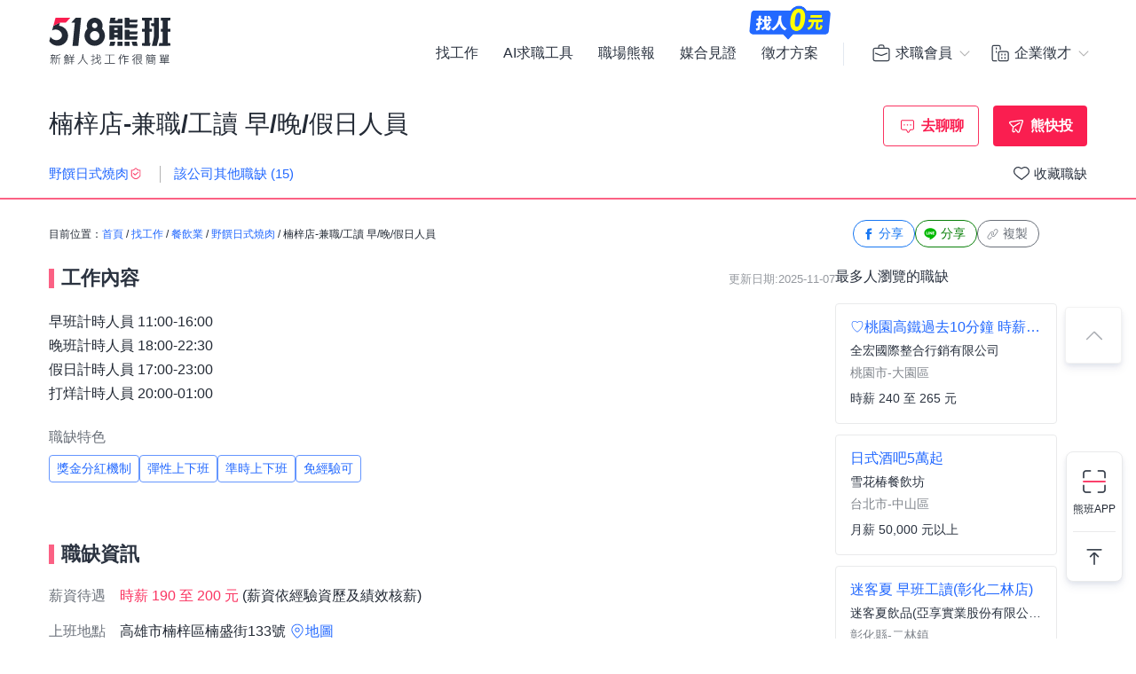

--- FILE ---
content_type: text/html; charset=UTF-8
request_url: https://www.518.com.tw/job-Lz3R5z.html?rc=1
body_size: 21342
content:

<!DOCTYPE html PUBLIC "-//W3C//DTD XHTML 1.0 Transitional//EN" "http://www.w3.org/TR/xhtml1/DTD/xhtml1-transitional.dtd">
<html xmlns="http://www.w3.org/1999/xhtml" lang="zh-Hant-TW">
<head>
<title>楠梓店-兼職/工讀 早/晚/假日人員 - 野饌日式燒肉 - 高雄市｜518熊班</title>
<meta name="viewport" content="width=device-width, initial-scale=1, minimum-scale=1" />
<meta name="keywords" content="楠梓店-兼職/工讀 早/晚/假日人員打工,野饌日式燒肉兼職,長期工讀,短期工讀,假日工,臨時工" />
<meta name="description" content="野饌日式燒肉誠摯招募楠梓店-兼職/工讀 早/晚/假日人員位於高雄市，工作內容:早班計時人員 11:00-16:00<br />晚班計時人員 18:00-22:30<br />假日...。更多餐飲服務人員/調酒師／吧檯人員/餐廚助手工作職缺都在518熊班。" />
<meta name="robots" content="index,follow" />
<meta http-equiv="Content-Type" content="text/html; charset=UTF-8" />
<meta http-equiv="content-language" content="zh-tw" />
<meta http-equiv="expires" content="-1" />
<meta http-equiv="X-UA-Compatible" content="IE=edge,chrome=1" />
<meta http-equiv="last-modified" content="Thu, 20 Nov 2025 00:00:00 GMT" />
<meta property="og:site_name" content="518熊班" />
<meta property="fb:app_id" content="785331961603696" />
<meta property="og:type" content="article" />
<meta property="og:title" content="楠梓店-兼職/工讀 早/晚/假日人員 - 野饌日式燒肉 - 高雄市｜518熊班">
<meta property="og:description" content="野饌日式燒肉誠摯招募楠梓店-兼職/工讀 早/晚/假日人員位於高雄市，工作內容:早班計時人員 11:00-16:00<br />晚班計時人員 18:00-22:30<br />假日...。更多餐飲服務人員/調酒師／吧檯人員/餐廚助手工作職缺都在518熊班。">
<meta property="og:image" content="https://statics.518.com.tw/img/index/public/og_image_bearwork_job.png" />
<meta name="format-detection" content="telephone=no" />
<meta name="job_id" content="Lz3R5z">
<link rel="image_src" type="image/jpeg" href="https://statics.518.com.tw/img/index/public/og_image_bearwork_job.png" />
<link rel="canonical" href="https://www.518.com.tw/job-Lz3R5z.html" />

                <script type="application/ld+json">[
                    {
                        "@context": "https://schema.org",
                        "@type": "JobPosting",
                        "@id": "https://www.518.com.tw/job-Lz3R5z.html#jobposting",
                        "datePosted": "2025-11-07",
                        "description": "<h3>【工作內容】</h3>
早班計時人員 11:00-16:00<br />
晚班計時人員 18:00-22:30<br />
假日計時人員 17:00-23:00<br />
打烊計時人員 20:00-01:00
<br><br>
<h3>【職缺資訊】</h3>
    薪資待遇：時薪 190 至 200 元 &nbsp;(薪資依經驗資歷及績效核薪)<br>
上班地點：高雄市楠梓區楠盛街133號<br>

上班時段：
            依公司規定

    
    <br>
    排班制度：
        排班制，每週更新班表
    <br>

    休假制度：
        依公司規定
    <br>

    員工制服公司提供
    <br>
職務類別：餐飲服務人員、調酒師／吧檯人員、餐廚助手<br>


<br><br><br>

<h3>【職缺條件】</h3>
工作性質：兼職 <br>
工作經驗：不拘<br>
需求人數：3人<br>
可上班日：隨時<br>
管理責任：不需負擔管理責任<br>
是否出差：不需出差/外派<br>
所有求職者以及二度就業、中高齡、身心障礙者都歡迎投遞履歷～<br><br><br>


<h3>【公司制度】</h3>
公司特色：員工旅遊、員工認股/配股、員工購物優惠、定期聚會/生日會、產業培訓/教育訓練、員工分紅、<br> 


<br><br>


<h3>【員工福利】</h3>
<h3>【福利說明】</h3><br>
◆保險<br />
1.勞保<br />
2.健保<br />
3.員工/眷屬團保<br />
<br />
◆衣著福利<br />
1.員工制服<br />
<br />
◆娛樂福利<br />
1.員工聚餐<br />
2.獎勵分紅<br />
3.久任獎金<br />
4.升職獎金<br />
5.員工歡唱<br />
6.員工旅遊
<br><br>


<h3>【應徵與面試】</h3>
職務聯絡人：店長<br>
聯絡 Email：
            請先登入後查看                
<br>

更多工作資訊請參考：https://www.518.com.tw/job-Lz3R5z.html",
                        "hiringOrganization": {
                            "@type": "Organization",
                            "name": "野饌日式燒肉",
                            "sameAs": "",
                            "logo": "https://photo.518.com.tw/photo/2/871/865006/1667450568163572901.png"
                        },
                        "jobLocation": {
                            "@type": "Place",
                            "address": {
                                "@type": "PostalAddress",
                                "streetAddress": "楠盛街133號",
                                "addressLocality": "高雄市楠梓區",
                                "addressRegion": "台灣",
                                "postalCode": "811",
                                "addressCountry": "TW"
                            }
                        },
                        "title": "楠梓店-兼職/工讀/早/晚/假日人員",
                        "validThrough": "2026-11-07",
                        "baseSalary": {
						"@type": "MonetaryAmount",
						"currency": "TWD",
						"value": {
							"@type": "QuantitativeValue",
							"minValue": 190,
							"maxValue": 200,
							"unitText": "HOUR"
						}
					},
                        "employmentType": ["FULL_TIME"],
                        "url": "https://www.518.com.tw/job-Lz3R5z.html",
                        "experienceRequirements": "no requirements",
                        "industry": "餐飲業",
                        "salaryCurrency": "NTD",
                        "qualifications": "",
                        "skills": "不拘",
                        "specialCommitments": "不拘",
                        "identifier": {
                            "@type": "PropertyValue",
                            "name": "野饌日式燒肉",
                            "value": "57948173"
                        },
                        "mainEntityOfPage": {
                            "@type": "WebPage",
                            "@id": "https://www.518.com.tw/job-Lz3R5z.html"
                        }
                    },
                    {
                        "@context": "https://schema.org",
                        "@type": "WebPage",
                        "name": "楠梓店-兼職/工讀/早/晚/假日人員",
                        "url": "https://www.518.com.tw/job-Lz3R5z.html",
                        "relatedLink": "https://www.518.com.tw/company-GaeXbe.html",
                        "significantLink": "https://www.518.com.tw/company-GaeXbe.html#listAnchor",
                        "publisher": {
                            "@type": "Organization",
                            "name": "野饌日式燒肉"
                        }
                    },
                    {
                        "@context": "https://schema.org",
                        "@type": "ViewAction",
                        "target": {
                            "@type": "EntryPoint",
                            "urlTemplate": "https://job.518.com.tw/?target_page=14&job_id=2970995"
                        },
                        "object": {
                            "@id": "https://job.518.com.tw/?target_page=14&job_id=2970995"
                        }
                    },
                    {
                        "@context": "https://schema.org",
                        "@type": "BreadcrumbList",
                        "itemListElement": [
                            {
                                "@type": "ListItem",
                                "position": 1,
                                "name": "首頁",
                                "item": "https://www.518.com.tw"
                            },
                            {
                                "@type": "ListItem",
                                "position": 2,
                                "name": "找工作",
                                "item": "https://www.518.com.tw/job-index.html"
                            },
                            {
                                "@type": "ListItem",
                                "position": 3,
                                "name": "高雄市",
                                "item": "https://www.518.com.tw/job-index.html?aa=3001006"
                            },
                            {
                                "@type": "ListItem",
                                "position": 4,
                                "name": "餐飲業",
                                "item": "https://www.518.com.tw/job-index.html?ac=1008001001"
                            },
                            {
                                "@type": "ListItem",
                                "position": 5,
                                "name": "野饌日式燒肉",
                                "item": "https://www.518.com.tw/company-GaeXbe.html"
                            },
                            {
                                "@type": "ListItem",
                                "position": 6,
                                "name": "楠梓店-兼職/工讀/早/晚/假日人員",
                                "item": "https://www.518.com.tw/job-Lz3R5z.html"
                            }
                        ]
                    }
                    ,{
                    "@context":"https://schema.org",
                    "@type":"Event",
                    "eventAttendanceMode":"https://schema.org/OnlineEventAttendanceMode",
                    "eventStatus":"https://schema.org/EventScheduled",
                    "startDate":"2025-11-25",
                    "name":"迷客夏/早班工讀(彰化二林店)",
                    "organizer":{
                        "@type":"Organization",
                        "name":"518熊班",
                        "url":"https://www.518.com.tw"
                    },
                    "location":{
                        "@type":"VirtualLocation",
                        "url":"https://www.518.com.tw/job-yYAD7V.html"
                    },
                    "performer":{
                        "@type":"PerformingGroup",
                        "name":"迷客夏飲品(亞享實業股份有限公司)"
                    },
                    "description":"《歡迎親臨彰化二林店洽談喔》\n1.煮茶備料、庫存管理\n2.銷售介紹、點單收銀\n3.調製飲品、顧客服務\n4.外送服務、傳單遞送\n5.清潔整理、點貨補貨\n6.執行主管交辦之事務",
                    "image":"https://photo.518.com.tw/photo/2/999//q21k6793.png",
                    "offers":{
                        "@type":"Offer",
                        "availability":"https://schema.org/InStock",
                        "price":"0",
                        "priceCurrency":"TWD",
                        "validFrom":"2025-11-25",
                        "url":"https://www.518.com.tw/job-yYAD7V.html"
                    }
                },{
                    "@context":"https://schema.org",
                    "@type":"Event",
                    "eventAttendanceMode":"https://schema.org/OnlineEventAttendanceMode",
                    "eventStatus":"https://schema.org/EventScheduled",
                    "startDate":"2025-11-25",
                    "name":"日式酒吧5萬起",
                    "organizer":{
                        "@type":"Organization",
                        "name":"518熊班",
                        "url":"https://www.518.com.tw"
                    },
                    "location":{
                        "@type":"VirtualLocation",
                        "url":"https://www.518.com.tw/job-GVgnOD.html"
                    },
                    "performer":{
                        "@type":"PerformingGroup",
                        "name":"雪花椿餐飲坊"
                    },
                    "description":"◆工作內容：迎賓帶位，桌面清潔與服務，協助處理店內大小事。\n◆徵求條件：認真上進,有責任感,需有日文N3。\n◆需求人數：1~3人。 \n◆工作地點：台北市中山區林森北路159巷32號\n◆工作時間：20:00~01:00。 \n（每週日公休）\n◆薪資範圍：月薪50000元起（面議,有經驗者薪水可談）\n無經驗者也歡迎來面試!\n另徵兼職時薪300至500\n\n◆這裡工作環境單純，同事間相處融洽、員工福利優，期待積極想學習日文及對日本文化有興趣的您加入我們的團隊。本店嚴正拒絕色情行業!!!\n\n◆聯絡方式：0912-308151 /02-2531-1181店長梁小姐。\nline ID：angelagg102",
                    "image":"https://photo.518.com.tw/photo/2/999//15083440821430547424.jpg",
                    "offers":{
                        "@type":"Offer",
                        "availability":"https://schema.org/InStock",
                        "price":"0",
                        "priceCurrency":"TWD",
                        "validFrom":"2025-11-25",
                        "url":"https://www.518.com.tw/job-GVgnOD.html"
                    }
                },{
                    "@context":"https://schema.org",
                    "@type":"Event",
                    "eventAttendanceMode":"https://schema.org/OnlineEventAttendanceMode",
                    "eventStatus":"https://schema.org/EventScheduled",
                    "startDate":"2025-11-25",
                    "name":"善化樂芙3C手機配件店-門市人員",
                    "organizer":{
                        "@type":"Organization",
                        "name":"518熊班",
                        "url":"https://www.518.com.tw"
                    },
                    "location":{
                        "@type":"VirtualLocation",
                        "url":"https://www.518.com.tw/job-ye1ow6.html"
                    },
                    "performer":{
                        "@type":"PerformingGroup",
                        "name":"旺來3C手機配件(旺錸配件行)"
                    },
                    "description":"我們是3C手機配件店，主要為販售商品及服務，無經驗也可以喔!歡迎加入我們!!\n這項職務，負責的工作內容有：\n．提供顧客詢問或主動提供諮商建議給顧客。\n．負責擺設商品、清理櫥窗及維持營業地點之整潔及美觀。\n．負責向顧客介紹商品特徵、品質與價格及示範操作方法，以協助顧客選擇。\n．負責在顧客成交後之包裝、收款、交付商品、開發票或收據。\n．負責在當天結束營業前，統計銷售情形、盤點貨品存量及撰寫當日業務報表。\n．處理客戶訂單、查詢及處理一般性客戶投訴事宜、門市經營\n．維護存貨之紀錄\n．員工之選擇、安排、訓練及監督\n．負責制訂商品的價格策略。\n．負責賣場門市營運管理，管理門市營業業績、人事、進出貨事宜。\n．負責廣告活動規劃、協調及促銷宣傳、商圈市場調查。\n．負責商品銷售與流程品質控管、決定商品議價空間。\n．負責規劃和監督人員教育訓練。\n．負責處理較複雜的顧客申訴。\n．負責員工績效考核及升遷制度的規劃。",
                    "image":"https://photo.518.com.tw/photo/2/999//1650776804825696496.jpg",
                    "offers":{
                        "@type":"Offer",
                        "availability":"https://schema.org/InStock",
                        "price":"0",
                        "priceCurrency":"TWD",
                        "validFrom":"2025-11-25",
                        "url":"https://www.518.com.tw/job-ye1ow6.html"
                    }
                },{
                    "@context":"https://schema.org",
                    "@type":"Event",
                    "eventAttendanceMode":"https://schema.org/OnlineEventAttendanceMode",
                    "eventStatus":"https://schema.org/EventScheduled",
                    "startDate":"2025-11-20",
                    "name":"中國醫藥學院附設醫院-東區分院(清潔人員)",
                    "organizer":{
                        "@type":"Organization",
                        "name":"518熊班",
                        "url":"https://www.518.com.tw"
                    },
                    "location":{
                        "@type":"VirtualLocation",
                        "url":"https://www.518.com.tw/job-GZBBJX.html"
                    },
                    "performer":{
                        "@type":"PerformingGroup",
                        "name":"皇佳清潔有限公司"
                    },
                    "description":"我們的這項職務，負責的工作內容有：\n．執行清潔相關交辦事項。\n．垃圾回收處理事項、地面清潔作業。 \n．病房內部整理、地面清潔作業。 \n．廁所清洗、公共區域環境整理。\n．負責日常清潔保養工作。\n *不抽菸者佳*",
                    "image":"https://photo.518.com.tw/photo/2/999//16613047991170010010.png",
                    "offers":{
                        "@type":"Offer",
                        "availability":"https://schema.org/InStock",
                        "price":"0",
                        "priceCurrency":"TWD",
                        "validFrom":"2025-11-20",
                        "url":"https://www.518.com.tw/job-GZBBJX.html"
                    }
                },{
                    "@context":"https://schema.org",
                    "@type":"Event",
                    "eventAttendanceMode":"https://schema.org/OnlineEventAttendanceMode",
                    "eventStatus":"https://schema.org/EventScheduled",
                    "startDate":"2025-11-25",
                    "name":"【すき家/SUKIYA】★月薪32,800元(含全勤)★/台北站前店/全職",
                    "organizer":{
                        "@type":"Organization",
                        "name":"518熊班",
                        "url":"https://www.518.com.tw"
                    },
                    "location":{
                        "@type":"VirtualLocation",
                        "url":"https://www.518.com.tw/job-LX3DrE.html"
                    },
                    "performer":{
                        "@type":"PerformingGroup",
                        "name":"すき家、はま寿司_台灣善商股份有限公司"
                    },
                    "description":"⭕【全職月薪】\n起薪為$&quot;31,200元+1,600&quot;元全勤獎金，固定考核，最高可加&quot;9,500&quot;元\n深夜出勤津貼每小時加$&quot;50&quot;元\n\n⭕【福利＆制度】\n★月休8～10天及每年特休假(依勞基法規定)\n★每季一次考核調薪機會\n★免費員工餐\n★三節福利、生日禮金、夜班出勤津貼\n★年度健檢\n★提供員工制服及工作鞋\n★勞保、健保，6％勞退提撥\n\n⭕【工作說明】\n《內場》:餐點製作、食材備料、進貨盤點\n《外場》:接待服務顧客、收銀結帳、環境整潔\n\n用最有元氣的服務使顧客露出滿意的笑容！\n★開朗活潑有笑容\n★ＳＯＰ專業流程\n★無經驗可\n★提供完善職前教育訓練\n\n⭕【經營理念】\n我們是日本第一的速食連鎖ZENSHO集團，我們的理念是&quot;消滅世界的飢餓和貧困&quot;，目標是成為全球第一的連鎖餐飲集團。\n我們堅持使用安全及高品質的食材，當場現點現作提供美味可口的日本美食-壽司，並以舒適衛生的用餐環境、熱情用心的服務態度、平實親民的誠懇價格，強調食品安全，顧客安心。不論是單獨一人、與家人一起、朋友一起，皆可享受用餐的樂趣。",
                    "image":"https://photo.518.com.tw/photo/2/999//1715322804300470865.png",
                    "offers":{
                        "@type":"Offer",
                        "availability":"https://schema.org/InStock",
                        "price":"0",
                        "priceCurrency":"TWD",
                        "validFrom":"2025-11-25",
                        "url":"https://www.518.com.tw/job-LX3DrE.html"
                    }
                },{
                    "@context":"https://schema.org",
                    "@type":"Event",
                    "eventAttendanceMode":"https://schema.org/OnlineEventAttendanceMode",
                    "eventStatus":"https://schema.org/EventScheduled",
                    "startDate":"2025-11-25",
                    "name":"大葉高島屋百貨公司內場人員",
                    "organizer":{
                        "@type":"Organization",
                        "name":"518熊班",
                        "url":"https://www.518.com.tw"
                    },
                    "location":{
                        "@type":"VirtualLocation",
                        "url":"https://www.518.com.tw/job-G765km.html"
                    },
                    "performer":{
                        "@type":"PerformingGroup",
                        "name":"東北真不同私房菜館"
                    },
                    "description":"協助內場烹煮食物、打包、內場清潔",
                    "image":"",
                    "offers":{
                        "@type":"Offer",
                        "availability":"https://schema.org/InStock",
                        "price":"0",
                        "priceCurrency":"TWD",
                        "validFrom":"2025-11-25",
                        "url":"https://www.518.com.tw/job-G765km.html"
                    }
                },{
                    "@context":"https://schema.org",
                    "@type":"Event",
                    "eventAttendanceMode":"https://schema.org/OnlineEventAttendanceMode",
                    "eventStatus":"https://schema.org/EventScheduled",
                    "startDate":"2025-11-22",
                    "name":"【新人培訓計畫/】室內設計助理/(士林)",
                    "organizer":{
                        "@type":"Organization",
                        "name":"518熊班",
                        "url":"https://www.518.com.tw"
                    },
                    "location":{
                        "@type":"VirtualLocation",
                        "url":"https://www.518.com.tw/job-NJMdM2.html"
                    },
                    "performer":{
                        "@type":"PerformingGroup",
                        "name":"三商美福室內裝修股份有限公司"
                    },
                    "description":"★努力可以看到收入增加，每月外加服務績效獎金、每年度達成獎勵目標，公司全額補助歐洲旅遊＆米蘭設計展觀展。\n★不只是繪圖高手，我們將培訓你在AI的世代透過個人價值與品牌形象成為解決問題專家。\n★全台連鎖門市加速擴店中、能力到位升遷暢通，實現職涯夢想，加速成家計畫\n\n我們能幫助您順利轉職到室內設計產業，以新人育成培訓計畫專屬學長引導學習，\n包含空間規劃技能、培養設計美學與專業知識，讓您具備溝通居家品質與室內設計的服務力。\n這個職務主要了解客戶在室內裝潢、軟裝設計及系統家具規劃時的需求，提供客戶最佳方案的建議，在服務過程持續讓客戶信任。\n\n-門市客戶接待傾聽需求，分享室內設計案例。\n-現場丈量紀錄空間細節，確認客戶待解決問題。\n-溝通空間設計與系統家具規劃提案，與客戶簽約。\n-現場裝修與系統家具安裝作業溝通，進行階段驗收。\n-其他與客戶服務相關作業\n\n【職涯發展】有完整育成訓練計畫幫助你發展成為獨當一面設計師\n 歡迎有繪圖軟體經驗者想發展為室內設計師的夥伴加入三商美福！\n工作時段說明：\n12：00 - 21：00",
                    "image":"https://photo.518.com.tw/photo/2/999//1704771602847356001.png",
                    "offers":{
                        "@type":"Offer",
                        "availability":"https://schema.org/InStock",
                        "price":"0",
                        "priceCurrency":"TWD",
                        "validFrom":"2025-11-22",
                        "url":"https://www.518.com.tw/job-NJMdM2.html"
                    }
                },{
                    "@context":"https://schema.org",
                    "@type":"Event",
                    "eventAttendanceMode":"https://schema.org/OnlineEventAttendanceMode",
                    "eventStatus":"https://schema.org/EventScheduled",
                    "startDate":"2025-11-21",
                    "name":"全天班-內外場服務人員",
                    "organizer":{
                        "@type":"Organization",
                        "name":"518熊班",
                        "url":"https://www.518.com.tw"
                    },
                    "location":{
                        "@type":"VirtualLocation",
                        "url":"https://www.518.com.tw/job-G76YE3.html"
                    },
                    "performer":{
                        "@type":"PerformingGroup",
                        "name":"丫羊羊餐飲有限公司"
                    },
                    "description":"．負責為顧客帶位、安排座位。\n．將菜單遞給顧客、解決顧客提出之疑問，並給予餐點上的建議。\n．後續將顧客點餐訊息通知廚房做餐，或可進行簡易餐飲之料理，如：羊肉爐或調配飲料等。\n．於顧客用餐完畢後，負責收拾碗盤與清理環境。\n．並負責結帳、收銀等工作。",
                    "image":"",
                    "offers":{
                        "@type":"Offer",
                        "availability":"https://schema.org/InStock",
                        "price":"0",
                        "priceCurrency":"TWD",
                        "validFrom":"2025-11-21",
                        "url":"https://www.518.com.tw/job-G76YE3.html"
                    }
                },{
                    "@context":"https://schema.org",
                    "@type":"Event",
                    "eventAttendanceMode":"https://schema.org/OnlineEventAttendanceMode",
                    "eventStatus":"https://schema.org/EventScheduled",
                    "startDate":"2025-11-25",
                    "name":"♡桃園高鐵過去10分鐘/時薪265/電商理貨/正職缺",
                    "organizer":{
                        "@type":"Organization",
                        "name":"518熊班",
                        "url":"https://www.518.com.tw"
                    },
                    "location":{
                        "@type":"VirtualLocation",
                        "url":"https://www.518.com.tw/job-NAW3xw.html"
                    },
                    "performer":{
                        "@type":"PerformingGroup",
                        "name":"全宏國際整合行銷有限公司"
                    },
                    "description":"⚡可週領薪資 每週五入帳 不須等月 好方便⚡	\n✅高時薪240$-265$	✅月入7萬不是問題\n✅免費交通車接送共35區路線	\n✅貼心提供免費精緻餐點 	\n✅提供私人置物櫃	\n✅享有特休 /加班費另計 	\n⚡出勤獎金3000元 / 全勤在加給1000元⚡	\n▃▃▃▼ 重點整理介紹 ▼▃▃▃    	\n►工作地點 : 	\n✔大園中山南路\n►工作內容 : 包裹理貨、分類、包裝理貨   	\n►休假方式 : 可自排假8天     	\n►休息時間 : 上下午各15分鐘 中餐間休1小時  	\n►提供員工獎金、三節獎金、額外津貼	\n▃▃▃▼ 上班時段 薪資計算 ▼▃▃▃    	\n►上班時間 : 	\n【日班】-08:00-17:00 時薪240$ 	\n✈未加班【$42,240起】➜加班最高【$60,000】	\n【夜班】-17:00-02:00 時薪265$ 	\n✈未加班【$46,640起】➜加班最高【$70,000】  	\n▃▃▃▼ 應徵方式看這邊 ▼▃▃▃ 	\n⭕免費交通車路線	\n?淡水/八里/迴龍/泰山/	\n?龜山/林口/桃園/觀音/	\n?內壢/中壢/平鎮/大溪/	\n?埔心/新屋/新豐/湖口/	\n✉LINE ID@213ttamd  	\n☎可撥0916-717-693李專員  	\n☎加入後方便留下姓名/電話/截圖職缺",
                    "image":"",
                    "offers":{
                        "@type":"Offer",
                        "availability":"https://schema.org/InStock",
                        "price":"0",
                        "priceCurrency":"TWD",
                        "validFrom":"2025-11-25",
                        "url":"https://www.518.com.tw/job-NAW3xw.html"
                    }
                }
                ]</script><link rel="shortcut icon" type="image/x-icon" href="/favicon.ico" />
<link rel="apple-touch-icon" href="/apple-touch-icon-120.png">
<link rel="apple-touch-icon" href="/apple-touch-icon-152.png">
<link rel="apple-touch-icon" href="/apple-touch-icon-167.png">
<link rel="apple-touch-icon" href="/apple-touch-icon-180.png">
<link href="https://statics.518.com.tw/min/?g=518-bear-header-css&v=20251120001" rel="stylesheet" type="text/css" />
<link href="https://statics.518.com.tw/min/?g=518-custom-modal-css&v=20251120001" rel="stylesheet" type="text/css" />
<link href="https://statics.518.com.tw/min/?g=518-password-css&v=20251120001" rel="stylesheet" type="text/css" />
<link href="https://statics.518.com.tw/min/?g=518-tippy-css&v=20251120001" rel="stylesheet" type="text/css" />
<link href="https://statics.518.com.tw/min/?g=518-scss_msg-css&v=20251120001" rel="stylesheet" type="text/css" />
<link href="https://statics.518.com.tw/min/?g=518-job_detail-seo-css&v=20251120001" rel="stylesheet" type="text/css" />
<script>
dataLayer = [{'device':'device_1','criteo_view_item':'Lz3R5z','dl_d_job_area':'高雄市','dl_d_industry_category':'餐飲業','dl_d_job_category':'內外場服務','dl_d_management':'非管理職','dl_d_job_grade':'兼職'}];
</script><!-- Google Tag Manager -->
<script>(function(w,d,s,l,i){w[l]=w[l]||[];w[l].push({'gtm.start':
new Date().getTime(),event:'gtm.js'});var f=d.getElementsByTagName(s)[0],
j=d.createElement(s),dl=l!='dataLayer'?'&l='+l:'';j.async=true;j.src=
'https://www.googletagmanager.com/gtm.js?id='+i+dl;f.parentNode.insertBefore(j,f);
})(window,document,'script','dataLayer','GTM-T3SGTFQ');</script>
<!-- End Google Tag Manager --><script type="text/javascript" src="https://statics.518.com.tw/min/?g=518-websocket-js&v=20251120001"></script>
<script>
    var hashId = 'hnb9m43d63ddrlcoifsufbi2v56vbthu' || '';
    var webSocketTool = null;
    if (hashId) {
        webSocketTool = new webSocketObject('hnb9m43d63ddrlcoifsufbi2v56vbthu', 'false');
    }
</script></head>
<!-- Google Tag Manager (noscript) -->
<noscript><iframe src="https://www.googletagmanager.com/ns.html?id=GTM-T3SGTFQ"
height="0" width="0" style="display:none;visibility:hidden"></iframe></noscript>
<!-- End Google Tag Manager (noscript) --><div id="wrapper">
<!-- 職缺預覽 -->
<div class="exception-header-wrap">
<!-- 518-bear-header-css -->
<header id="bear-header" class='bear-header bear-header--andy'>
<div class="container">
<div class="header__container">
<div class="logo">
<a class="logo__img logo__img--pc" href="https://www.518.com.tw" title="518熊班" >
<img class="logo__img__main" src="https://statics.518.com.tw/img/logo/logo_518_b_slogan.svg?v=20240307" alt="518熊班 新鮮人找工作很簡單">
</a>
</div>
<div class="mobile__button">
<!-- 漢堡 -->
<button class="menu-link-wrapper" id="menu-link-wrapper" aria-label="連結選單">
<div class="menu-link" id="menu-link">
<span class="lines"></span>
</div>
</button>
<button class="mobile__button__account" id="mobile__button__account" aria-label="會員選單">
<span>通知點</span>
</button>
</div>
<div class="item">
<!-- 左側項目 -->
<ul class="item__main is-active" id="header-menu">
<div class="container">
<button class="menu-link-wrapper">
<div class="menu-link">
<span class="lines"></span>
</div>
</button>
</div>
<li class="item__main__block">
<a class="item__main__a is-first" href="https://www.518.com.tw/job-index.html">找工作</a>
</li>
<li class="item__main__block">
<a class="item__main__a" href="https://www.518.com.tw/bearworks-aitools.html" target="_blank">AI求職工具</a>
</li>
<li class="item__main__block">
<a class="item__main__a" href="https://www.518.com.tw/articles" target="_blank">職場熊報</a>
</li>
<li class="item__main__block">
<a class="item__main__a" href="https://www.518.com.tw/guestBook-witness.html">媒合見證</a>
</li>
<li class="item__main__block">
<a id="menu-tooltip" href="https://www.518.com.tw/bearworks-vip_pay.html" class="comp_href">
<img src="https://statics.518.com.tw/img/bearworks/vip_pay/active/img_tooltip_sale_zero_M_2025.png?v=20250911" alt="找人0元" loading="lazy" width="121" height="40">
</a>
<a href="https://www.518.com.tw/bearworks-vip_pay.html" target="_blank">
<img class="comp_banner" src="https://statics.518.com.tw/img/bearworks/vip_pay/price-section/img_tooltip_sale_zero.png?v=20250911" alt="找人0元" loading="lazy" width="92" height="38">
</a>
<a class="item__main__a" href="https://www.518.com.tw/bearworks-vip_pay.html">徵才方案</a>
</li>
<li class="is-m">
<picture class="comp_img">
<source type="image/webp" srcset="https://statics.518.com.tw/img/bearworks/vip_pay/active/img_menu_ben.webp">
<source type="image/png" srcset="https://statics.518.com.tw/img/bearworks/vip_pay/active/img_menu_ben.png">
<img src="https://statics.518.com.tw/img/bearworks/vip_pay/active/img_menu_ben.png" alt="班遠眺" loading="lazy">
</picture>
</li>
</ul><!-- 右側會員 -->
<div class="item__member">
<div class="member job">
<div class="member__content">
<button class="member__btn"><span class="icon"></span><span class="member__btn__text">求職會員</span></button>
<div class="member__block">
<ul class="member__list">
<li>
<a href="https://www.518.com.tw/mobile-verify.html?type=2" class="member__link member__link--person">
<span class="icon"></span>
求職註冊
</a>
</li>
<li>
<a href="https://www.518.com.tw/member-login.html?backUrl=https%3A%2F%2Fwww.518.com.tw%2Fjob-Lz3R5z.html%3Frc%3D1" class="member__link member__link--logIn">
<span class="icon"></span>
求職登入
</a>
</li>
<!-- 活動期間 -->
<li class="is-m">
<a href="https://www.518.com.tw/22259" class="member__link member__link--logIn" target="_blank">
<span class="icon"></span>
立即下載求職 App
</a>
</li>
</ul>
<!-- 常態 -->
<ul class="member__list member__list--border is-pc">
<li>
<a href="https://job.518.com.tw/?target_page=1&a_id=22259" class="member__link member__link--app"  >
<img src="https://statics.518.com.tw/img/app-icon/ic_bearworks_job.svg" alt="熊班求職 APP">
<div class="block">
<p class="block__title">立即下載APP</p>
<p class='block__txt'>職缺一把抓！</p>
</div>
</a>
</li>
</ul>
</div>
</div>
</div>
<div class="member comp">
<div class="member__content">
<button class="member__btn">
<span class="icon"></span><span class="member__btn__text">企業徵才</span>
</button>
<div class="member__block">
<ul class="member__list">
<li>
<a href="https://www.518.com.tw/regcomp-register_ID.html?backUrl=https%3A%2F%2Fwww.518.com.tw%2Fjob-Lz3R5z.html%3Frc%3D1" class="member__link member__link--person">
<span class="icon"></span>
企業註冊
</a>
</li>
<li>
<a href="https://www.518.com.tw/member-vip_login.html?backUrl=https%3A%2F%2Fwww.518.com.tw%2Fjob-Lz3R5z.html%3Frc%3D1" class="member__link member__link--logIn" target="_blank">
<span class="icon"></span>
企業登入
</a>
</li>
</ul>
<ul class="member__list member__list--border">
<li>
<a href="https://www.518.com.tw/bearworks-vip_pay.html" class="member__link member__link--store">
<span class="icon"></span>
企業方案
<span class="free_tag">免費</span>
</a>
</li>
<li class="is-m">
<a href="https://www.518.com.tw/22260" class="member__link member__link--store" target="_blank">
<span class="icon"></span>
立即下載企業 App
</a>
</li>
</ul>
<!-- 常態 -->
<ul class="member__list member__list--border is-pc">
<li>
<a href="https://talent.518.com.tw/?target_page=1&a_id=22260" class="member__link member__link--app" >
<img src="https://statics.518.com.tw/img/app-icon/ic_bearworks_hire.svg" alt="熊班企業 APP">
<div class="block">
<p class="block__title">立即下載APP</p>
<p class='block__txt'>徵才就是快</p>
</div>
</a>
</li>
</ul>
</div>
</div>
</div>
</div>
</div>
</div>
</div>
<!-- 會員 m -->
<div class="item__member__mobile" id="member__mobile">
<button class="member-menu-wrapper" id="member__mobile--close">
<div class="menu-link">
<span class="lines"></span>
</div>
</button>
<div class="member__mobile">
<div class="member__mobile__block">
<p class="title">求職會員</p>
<a href="https://www.518.com.tw/mobile-verify.html?type=2" class="link">
求職註冊
</a>
<a href="https://www.518.com.tw/member-login.html?backUrl=https%3A%2F%2Fwww.518.com.tw%2Fjob-Lz3R5z.html%3Frc%3D1" class="link">
求職登入
</a>
<a href="https://job.518.com.tw/?target_page=1&a_id=22259" class="app__link"  >
<img src="https://statics.518.com.tw/img/app-icon/ic_bearworks_job.png" alt="518熊班APP" loading="lazy">
<div class="block">
<p class="block__title">立即下載APP</p>
<p class='block__txt'>最新職缺一把抓！</p>
</div>
</a>
</div>
<div class="member__mobile__block member__mobile__block--border">
<p class="title">企業徵才</p>
<a href="https://www.518.com.tw/regcomp-register_ID.html" class="link">
企業註冊
</a>
<a href="https://www.518.com.tw/member-vip_login.html?backUrl=https%3A%2F%2Fwww.518.com.tw%2Fjob-Lz3R5z.html%3Frc%3D1" class="link" target="_blank">
企業登入
</a>
<a href="https://www.518.com.tw/bearworks-vip_pay.html" class="link">
企業方案
</a>

<a href="https://talent.518.com.tw/?target_page=1&a_id=22260" class="app__link"  >
<img src="https://statics.518.com.tw/img/app-icon/ic_bearworks_hire.png" alt="518熊班-企業版APP" loading="lazy">
<div class="block">
<p class="block__title">立即下載APP</p>
<p class='block__txt'>徵才就是快！</p>
</div>
</a>
</div>
</div>
</div></header>
<!-- AI自傳生成通知 -->
<div class="site-wide-notification-app is-not-show" id="site-wide-notification-app">
<div class="invite-resume-guide-icon">
<img src="https://statics.518.com.tw/img/icon/ic18/ic_robot_blue700.svg" width="24" height="24" alt="ai自傳符號">
</div>
<div class="site-wide-notification-content">
<div class="site-wide-notification-content-title">
<p >AI 幫你寫好自傳啦！</p>
</div>
<p class="site-wide-notification-content-text">希望這份內容能幫助你求職更順利，成為老闆的首選。</p>
<a href="javascript:;" id="notification-content-link" class="site-wide-notification-content-link">查看生成結果</a>
</div>
<a id="site-wide-notification-app-close" class="site-wide-notification-app-close" href="javascript:;">
<img src="https://statics.518.com.tw/img/icon/ic24/ic_cancel_darkblue700.svg" alt="取消"  width="18" height="18">
</a>
</div>
<!-- pop 導app 下載頁 企:帳戶中心 求:帳戶中心 -->
<div class="pop_app" id="pop_app" style="display:none">
<!-- 求職 -->
<div class="pop_app_box animated bounceInUp">
<figure>
<img class="star" src="https://statics.518.com.tw/img/app-icon/ad/ic_bling.svg" alt="焦點">
<img class="app_icon" src="https://statics.518.com.tw/img/app-icon/ic_bearworks_job.svg" alt="518熊班 找工作App">
</figure>
<h3 class="pop_title">518熊班App</h3>
<p>會員專屬功能使用更便利！</p>
<a href="https://www.518.com.tw/19650" class="btn_pop yes">立即使用</a>
<a id="btn_pop" href="https://www.518.com.tw/index-center.html" class="btn_pop no">繼續使用網頁版</a>
</div>
</div>

<script>
// 模板注入變數
window.headerTplVars = {};
window.headerTplVars.headerStatus = 0;
</script>
<script type="text/javascript" src="https://statics.518.com.tw/dist/js/public/bear_header.js?v=20251120001"></script></div>
<div class="outer_container">
<div class="head pc">
<div class="container">
<div id="stickyFeatures" class="headBox">
<!--  -->

<!-- 職缺詳細頁 headContent -->
<div class="headContent">
    <div class="upper">
        <h1 class="job-title">
            楠梓店-兼職/工讀 早/晚/假日人員
        </h1>
        <div class="BtnLine">
                <!--沒有登入-->
                <a href="https://www.518.com.tw/member-login.html?backUrl=https://www.518.com.tw/job-Lz3R5z.html?rc=1" title="去聊聊" class="messageBtn gtm_message">
                    <i></i>去聊聊
                </a>
                <a href="https://www.518.com.tw/member-login.html?backUrl=https://www.518.com.tw/job-Lz3R5z.html?rc=1" data-job-id="Lz3R5z" id="top_recruited_btn" class="recruited" title="主動應徵">熊快投</a>
            <!-- 職缺預覽頁 -->            
            
            <input type="hidden" id="auto_recruited" value="0">
        </div>
    </div>
    <div class="company-info">
        <div class="company-info-container">
            <h2>
                <a href="https://www.518.com.tw/company-GaeXbe.html" title="野饌日式燒肉"><span>野饌日式燒肉</span></a>                                    
            </h2>
            <span id="quickReply-box">
                <i class="company-approve" data-title="518熊班已審核此企業為真實公司">認證</i>
            </span>
            <!-- 新版 tags 包含防疫企業 -->
            <p class="tagList">
                
                
            </p>
            <span class="h3inner">
                <a href="https://www.518.com.tw/company-GaeXbe.html#listAnchor" title="該公司其他職缺">該公司其他職缺 <span>(15)</span></a>
            </span>
        </div>
        <p class="keep">
                <a href="https://www.518.com.tw/member-login.html?backUrl=https://www.518.com.tw/job-Lz3R5z.html?rc=1?collectJob=1" class="praise" title="收藏職缺">收藏職缺</a>
        </p>
    </div>
</div></div>
</div>
</div>
<div class="container">
<div class="jobnewDetail" id="jobnewDetail">
<div id="ContentBox">
<div id="content">
<div class="path_location">
目前位置：<a href="https://www.518.com.tw">首頁</a><span> / </span><a href="https://www.518.com.tw/job-index.html">找工作</a><span> / </span>
<a href="https://www.518.com.tw/job-index.html?ac=1008001001" title="" ></a>
<a href="https://www.518.com.tw/job-index.html?ac=1008001001" title="餐飲業" >餐飲業</a><span> / </span><a href="https://www.518.com.tw/company-GaeXbe.html">野饌日式燒肉</a><span> / </span>楠梓店-兼職/工讀 早/晚/假日人員</div>
<!-- 工作內容 -->

<!-- 工作內容 -->
<div class="job-detail-box">
    <h2 class="jobInfoTitle">
        工作內容<span><time>更新日期:2025-11-07</time></span>
    </h2>
    <div class="JobDescription">
        <p>
            早班計時人員 11:00-16:00<br />
晚班計時人員 18:00-22:30<br />
假日計時人員 17:00-23:00<br />
打烊計時人員 20:00-01:00
        </p>
        <h5>職缺特色</h5>
        <div class="characteristics">
            <a href="https://www.518.com.tw/job-index.html?as=6" target="_blank">獎金分紅機制</a><a href="https://www.518.com.tw/job-index.html?as=13" target="_blank">彈性上下班</a><a href="https://www.518.com.tw/job-index.html?as=14" target="_blank">準時上下班</a><a href="https://www.518.com.tw/job-index.html?as=16" target="_blank">免經驗可</a>
        </div>
    </div>
    <!-- 工作內容次要項目 -->
    <div class="jobItem">
        <h2>職缺資訊</h2>
        <div class="wrapper jobItemInfo">
                <div class="jobItemName">薪資待遇</div>
                <div class="jobItem-salary"><span>時薪 190 至 200 元</span>&nbsp;(薪資依經驗資歷及績效核薪)</div>
            <div class="jobItemName">上班地點</div>
            <div>高雄市楠梓區楠盛街133號
                <span class="placeInfo"><a href="#TB_inline?width=600&amp;height=600&amp;modal=true&amp;inlineId=pop_mapbox&amp;move=true" class="mapIcon thickbox" target="_blank" title="地圖" onclick="openMap(1, '22.7307850,120.3326380,%E9%AB%98%E9%9B%84%E5%B8%82%E6%A5%A0%E6%A2%93%E5%8D%80%E6%A5%A0%E7%9B%9B%E8%A1%97133%E8%99%9F');return false;">地圖</a></span>
            </div>
            
                <div class="jobLocationMapMobile">
                    <iframe
                        height="100"
                        style="border:0"
                        title="地圖"
                        loading="lazy"
                        allowfullscreen
                        referrerpolicy="no-referrer-when-downgrade"
                        src="https://www.google.com/maps/embed/v1/place?key=AIzaSyDg_rT32ycILpVS0DsxhtS5CtdQ3xK1qlY&q=高雄市楠梓區楠盛街133號">
                    </iframe>
                </div>
            <div class="jobItemName">上班時段</div>
            <div>
                        依公司規定

                
            </div>
                <div class="jobItemName">排班制度</div>
                <div>
                    排班制，每週更新班表
                </div>

                <div class="jobItemName">休假制度</div>
                <div>
                    依公司規定
                </div>

                <div class="jobItemName">員工制服</div>
                <div>
                    公司提供
                </div>

            <div class="jobItemName">職務類別</div>
            <div>
                <a href="https://www.518.com.tw/job-index.html?ab=2040004004" target="_blank">餐飲服務人員</a>                
                <a href="https://www.518.com.tw/job-index.html?ab=2040004006" target="_blank">、調酒師／吧檯人員</a>                
                <a href="https://www.518.com.tw/job-index.html?ab=2040001007" target="_blank">、餐廚助手</a>                
                
            </div>
        </div>

        <!-- 海外職缺警示 -->
    </div>
</div><!-- 職缺條件 -->
<!-- 職缺條件 -->
<div class="job-detail-box">
    <h2>職缺條件</h2>
    <div class="jobItem">
        <div class="wrapper">
            <div class="jobItemName">工作性質</div>
            <div> 兼職 </div>
            <div class="jobItemName">工作經驗</div>
            <div>不拘</div>
            <div class="jobItemName">需求人數</div>
            <div>
                
                
                3人             
                
            </div>
                <div class="jobItemName">可上班日</div>
                <div>隨時</div>
            <div class="jobItemName">管理責任</div>
            <div>
                
                不需負擔管理責任
            </div>
            <div class="jobItemName">是否出差</div>
            <div>
                不需出差/外派                
                                
                             
                             
                
            </div>
                <p class="condition-special">
                    所有求職者以及二度就業、中高齡<span data-type="middleAged" class="condition-special-middleaged"></span>、身心障礙者都歡迎投遞履歷～
                </p>
        </div>
    </div>
</div>
<!-- 技能交換 -->
<div class="job-detail-box skill-box">
    <div class="skill-section">
        <div class="skill-section-header">
            <div class="skill-title">
                <img src="https://statics.518.com.tw/img/index/comp/img_feature_new_pink_right.svg" alt="">
                <p>全新功能「技能交換」</p>
            </div>
            <p class="sub-title">用你會的，換你想學的技能</p>
        </div>
        <!-- 技能卡片輪播 -->
        <div class="skill-section-container">
            <div class="swiper skillSwiper">
                <div class="swiper-wrapper">
                    <a href="javascript:;" class="swiper-slide GTM_view_change_detail">
                        <div class="skill-cards GTM_show_skillmate" data-return-data="eyJwb3N0X2lkIjoiMjU4Iiwib3duX3NraWxscyI6WyIxMDA0MDAxIiwiMTAxMzAwOSIsIjEwMTAwMDUiLCIxMDAyMDA4IiwiMTAwMTAwNSIsIjEwNDEwMDEiLCIxMDA3MDA3IiwiMTAwMTAwMSIsIjEwMDEwMTIiXX0=" data-skill-href="https://job.518.com.tw/?target_page=19&amp;post_id=D0JXJn">
                            <div class="skill-cards-items">
                                <div class="skill-user">
                                    <div class="avatar" data-nosnippet>
                                        <img src="https://photo.518.com.tw/user_upload_private/773/3235535/17639951311143882027_100x100.jpeg" alt="">
                                    </div>
                                    <p class="name">p</p>
                                    <p>擅長 <span class="red-text">16</span> 個技能</p>
                                </div>
                                <div class="skill-content-wrapper">
                                    <div class="skill-info">
                                        <div class="skill-tag">Word</div>
                                        <div class="skill-tag">金融市場分析</div>
                                        <div class="skill-tag">歌唱技巧</div>
                                        <div class="skill-tag">臺語</div>
                                        <div class="skill-tag">咖啡沖煮</div>
                                        <div class="skill-tag">美容護理</div>
                                        <div class="skill-tag">紙牌遊戲</div>
                                        <div class="skill-tag">麵包烘焙</div>
                                        <div class="skill-tag">食材知識</div>
                                        <div class="skill-tag-more" style="display: none;">更多</div>
                                    </div>
                                </div>
                                <div class="skill-detail">
                                    <p class="detail">想學房產銷售，穿搭，語言，駕駛，邏輯，銷售，電商，主持，廣告，跨部門合作，食材採購清洗切，美髮，溝通技巧，登山，期貨債券，烹調，樂器，拔罐，跳舞，喪葬禮儀，可以先聊一聊</p>
                                </div>
                            </div>
                        </div>
                    </a>
                    <a href="javascript:;" class="swiper-slide GTM_view_change_detail">
                        <div class="skill-cards GTM_show_skillmate" data-return-data="eyJwb3N0X2lkIjoyMTE4LCJvd25fc2tpbGxzIjpbIjEwMzUwMTQiLCIxMDM1MDEyIiwiMTAzNTAxOCJdfQ==" data-skill-href="https://job.518.com.tw/?target_page=19&amp;post_id=06dmbn">
                            <div class="skill-cards-items">
                                <div class="skill-user">
                                    <div class="avatar" data-nosnippet>
                                        <img src="https://photo.518.com.tw/user_upload_private/162/5351805/17636708121968102942_100x100.jpg" alt="">
                                    </div>
                                    <p class="name">Kun-1</p>
                                    <p>擅長 <span class="red-text">3</span> 個技能</p>
                                </div>
                                <div class="skill-content-wrapper">
                                    <div class="skill-info">
                                        <div class="skill-tag">AI技術應用</div>
                                        <div class="skill-tag">AI圖像生成</div>
                                        <div class="skill-tag">AI應用技巧</div>
                                        <div class="skill-tag-more" style="display: none;">更多</div>
                                    </div>
                                </div>
                                <div class="skill-detail">
                                    <p class="detail">及時沒有互換技能，也歡迎聊天交流哦 我蠻喜歡分享我所學的事物  （不侷限會什麼，互相探討，或有什麼想了解的，如果我知道的，也會分享看法😂）  目前主要都在研究AI上的運用，我什麼都想學一點，如果你有不同技能或相同興趣，都可以互相探討哦  曾經在食品廠有幸擔任小主管，在期間學習到了（Haccp、ISO 、營養標示計算、基礎的水電維修）  之後離職，做了電商學習了（關鍵字運用、廣告運用、毛利率計算、稅務計算、PS製圖、文案、某些商品的規範）  目前研究AI模型（生成圖片、生成影片、利用提示詞做數據分析、做程式、做APP、做網頁、前後端/雲端部署、SEO/GEO/如何讓AI模型搜索引用） 針對不同性質做不同提示詞，讓AI更精準的提供資訊 n8n部署AI智能體自動工作流  分析目前市場上的AI模型的功能性、資訊捕抓能力、分析層面、即時搜索能力、AI小工具  目前常使用（GPT、Gemini、Grok、Perplexity、Claude、KingAI）</p>
                                </div>
                            </div>
                        </div>
                    </a>
                    <a href="javascript:;" class="swiper-slide GTM_view_change_detail">
                        <div class="skill-cards GTM_show_skillmate" data-return-data="eyJwb3N0X2lkIjoyMzg4LCJvd25fc2tpbGxzIjpbIjEwMDYwMzgiLCIxMDA3MDEzIiwiMTAwNzAyMCIsIjEwMDkwNjMiLCIxMDExMDAyIiwiMTAxMTAyNCIsIjEwMTIwMDQiLCIxMDEyMDIzIiwiMTAxMjAwMiJdfQ==" data-skill-href="https://job.518.com.tw/?target_page=19&amp;post_id=zo9Kek">
                            <div class="skill-cards-items">
                                <div class="skill-user">
                                    <div class="avatar" data-nosnippet>
                                        <img src="https://photo.518.com.tw/user_upload_private/603/5689908/17639420241095205237_100x100.jpg" alt="">
                                    </div>
                                    <p class="name">秦靄</p>
                                    <p>擅長 <span class="red-text">21</span> 個技能</p>
                                </div>
                                <div class="skill-content-wrapper">
                                    <div class="skill-info">
                                        <div class="skill-tag">收銀與結帳</div>
                                        <div class="skill-tag">手機遊戲</div>
                                        <div class="skill-tag">動漫文化</div>
                                        <div class="skill-tag">音樂欣賞</div>
                                        <div class="skill-tag">水晶串珠</div>
                                        <div class="skill-tag">飾品製作</div>
                                        <div class="skill-tag">塔羅牌</div>
                                        <div class="skill-tag">靈擺</div>
                                        <div class="skill-tag">脈輪</div>
                                        <div class="skill-tag-more" style="display: none;">更多</div>
                                    </div>
                                </div>
                                <div class="skill-detail">
                                    <p class="detail">基本上能夠討論聊聊的都很歡迎，本身是占卜師相關，所以如果需要相關訊息討論可以作為交換，不過因為我不太會攝影和剪輯，EXCEL也比較弱，所以可能會優先學習社群經營相關的技能🥸</p>
                                </div>
                            </div>
                        </div>
                    </a>
                    <a href="javascript:;" class="swiper-slide GTM_view_change_detail">
                        <div class="skill-cards GTM_show_skillmate" data-return-data="eyJwb3N0X2lkIjoiMjEyMCIsIm93bl9za2lsbHMiOlsiMTAwMjAwOCIsIjEwMTQwMzMiLCIxMDA3MDMzIiwiMTAwODAxMCIsIjEwMDgwMDkiLCIxMDA4MDA2IiwiMTAwODAwNCIsIjEwMDgwMTIiXX0=" data-skill-href="https://job.518.com.tw/?target_page=19&amp;post_id=zW7QAz">
                            <div class="skill-cards-items">
                                <div class="skill-user">
                                    <div class="avatar" data-nosnippet>
                                        <img src="https://photo.518.com.tw/user_upload_private/862/3723136/1758635846908189836_100x100.jpg" alt="">
                                    </div>
                                    <p class="name">黑熊鴻</p>
                                    <p>擅長 <span class="red-text">8</span> 個技能</p>
                                </div>
                                <div class="skill-content-wrapper">
                                    <div class="skill-info">
                                        <div class="skill-tag">臺語</div>
                                        <div class="skill-tag">講幹話</div>
                                        <div class="skill-tag">水上活動</div>
                                        <div class="skill-tag">游泳</div>
                                        <div class="skill-tag">重量訓練</div>
                                        <div class="skill-tag">網球</div>
                                        <div class="skill-tag">羽球</div>
                                        <div class="skill-tag">跳繩</div>
                                        <div class="skill-tag-more" style="display: none;">更多</div>
                                    </div>
                                </div>
                                <div class="skill-detail">
                                    <p class="detail">我是一位網球選手，在網球（軟式網球）這方面球齡12年以上，曾經也有當過游泳教練，我是一位喜歡運動的人，有興趣或缺伴也可以找我 然而你有不錯的技能也可以互相交流指導🙏</p>
                                </div>
                            </div>
                        </div>
                    </a>
                    <a href="javascript:;" class="swiper-slide GTM_view_change_detail">
                        <div class="skill-cards GTM_show_skillmate" data-return-data="eyJwb3N0X2lkIjoyMTA2LCJvd25fc2tpbGxzIjpbIjEwMDgwMDgiLCIxMDAxMDAxIiwiMTAwMjAwMSIsIjEwMDkwMDQiLCIxMDAxMDE1IiwiMTAwMTAwNSIsIjEwMDkwNjMiLCIxMDA5MDUxIiwiMTAwOTA0MyJdfQ==" data-skill-href="https://job.518.com.tw/?target_page=19&amp;post_id=0j3MLk">
                            <div class="skill-cards-items">
                                <div class="skill-user">
                                    <div class="avatar" data-nosnippet>
                                        <img src="https://photo.518.com.tw/user_upload_private/658/1853803/17531656421242396117_100x100.jpg" alt="">
                                    </div>
                                    <p class="name">Unique（毛格）</p>
                                    <p>擅長 <span class="red-text">25</span> 個技能</p>
                                </div>
                                <div class="skill-content-wrapper">
                                    <div class="skill-info">
                                        <div class="skill-tag">騎單車</div>
                                        <div class="skill-tag">麵包烘焙</div>
                                        <div class="skill-tag">英文</div>
                                        <div class="skill-tag">穿搭教學</div>
                                        <div class="skill-tag">家常料理</div>
                                        <div class="skill-tag">咖啡沖煮</div>
                                        <div class="skill-tag">音樂欣賞</div>
                                        <div class="skill-tag">電影賞析</div>
                                        <div class="skill-tag">空間布置</div>
                                        <div class="skill-tag-more" style="display: none;">更多</div>
                                    </div>
                                </div>
                                <div class="skill-detail">
                                    <p class="detail">只要我有你/妳想學習的技能：都歡迎交流、互相學習與成長！不一定要一比一的技能交換，我相信彼此一定會找到對方沒有的、想學習的技能……..應該很難有毫無價值、技能的朋友吧？除了講X話，其他的我都想嘗試、學習，歡迎一起交流呦！ 覺得很好笑……就有人在那邊騙嬰仔：手沖咖啡在那邊弄成冰的，騙人家不懂咖啡沖泡嗎？還跟我說他當了七、八年的烘培師……真的是騙嬰仔啊！留言一揭穿他：就被他封鎖了⋯⋯告訴大家：手沖咖啡沒有人拿冰塊去攪和，去沖泡的！他以為是冰滴咖啡嗎？冰滴咖啡他用的咖啡壺也不對啊！</p>
                                </div>
                            </div>
                        </div>
                    </a>
                    <a href="javascript:;" class="swiper-slide GTM_view_change_detail">
                        <div class="skill-cards GTM_show_skillmate" data-return-data="eyJwb3N0X2lkIjoyMzc3LCJvd25fc2tpbGxzIjpbIjEwMDIwMDUiLCIxMDAyMDA4IiwiMTAwMjAxMCJdfQ==" data-skill-href="https://job.518.com.tw/?target_page=19&amp;post_id=nmrGrz">
                            <div class="skill-cards-items">
                                <div class="skill-user">
                                    <div class="avatar" data-nosnippet>
                                        <img src="https://photo.518.com.tw/user_upload_private/147/6041100/1762837369372461931_100x100.jpg" alt="">
                                    </div>
                                    <p class="name">阿義哥</p>
                                    <p>擅長 <span class="red-text">3</span> 個技能</p>
                                </div>
                                <div class="skill-content-wrapper">
                                    <div class="skill-info">
                                        <div class="skill-tag">中文</div>
                                        <div class="skill-tag">臺語</div>
                                        <div class="skill-tag">客家語</div>
                                        <div class="skill-tag-more" style="display: none;">更多</div>
                                    </div>
                                </div>
                                <div class="skill-detail">
                                    <p class="detail">多年來專注於家常料理的研發與分享，累積了豐富的實務經驗與技術。期望與志同道合之士交流廚藝心得，共同提升烹調水平。同時渴望學習創意料理的新思維，拓展味覺領域的可能性。除此之外，對攝影及影像剪輯後製亦具濃厚興趣，希望藉由技能交流，精進視覺呈現技巧，讓料理更加生動誘人。期待在互惠互助中激盪靈感，共創多元豐富的生活美學。</p>
                                </div>
                            </div>
                        </div>
                    </a>
                    <div class="swiper-slide">
                        <div class="skill-cards">
                            <div class="skill-cards-items last-card-item">
                                <div class="skill-content">
                                    <p>還想看看其他的嗎？</p>
                                    <p>前往APP還有更多技能等你探索～</p>
                                </div>
                                <a href="javascript:;" class="to-skill-app GTM_click_skillmate_more">馬上前往</a>
                            </div>
                        </div>
                    </div>
                </div>
                <div class="swiper-pagination swiper-pagination--skillSwiper"></div>
            </div>
            <div class="swiper-button-prev swiper-button-prev--skillSwiper"></div>
            <div class="swiper-button-next swiper-button-next--skillSwiper"></div>
        </div>
    </div>
</div>
<!-- 公司制度 -->

<!-- 公司特色及法定項目 -->
    <div class="job-detail-box">
        <h2 class="comp-corporation">公司制度</h2>
        <div class="list-box companyBenefits">
            <strong>公司特色</strong>
            <div class="characteristics">
                <a  href="https://www.518.com.tw/job-index.html?at=1" target="_blank">員工旅遊</a>        
                <a  href="https://www.518.com.tw/job-index.html?at=5" target="_blank">員工認股/配股</a>        
                <a  href="https://www.518.com.tw/job-index.html?at=7" target="_blank">員工購物優惠</a>        
                <a  href="https://www.518.com.tw/job-index.html?at=10" target="_blank">定期聚會/生日會</a>        
                <a  href="https://www.518.com.tw/job-index.html?at=11" target="_blank">產業培訓/教育訓練</a>        
                <a  href="https://www.518.com.tw/job-index.html?at=14" target="_blank">員工分紅</a>        
            </div>
        </div>    

        
    </div>
<!-- 員工福利 -->

<!-- 員工福利 -->
<div class="job-detail-box">
    <h2 class="comp-welfare">員工福利</h2>
    <div class="company_welfare">
        <div class="list-wrap">
            <h4>福利說明</h4>
            <div class="text-box">
                <p>◆保險<br />
1.勞保<br />
2.健保<br />
3.員工/眷屬團保<br />
<br />
◆衣著福利<br />
1.員工制服<br />
<br />
◆娛樂福利<br />
1.員工聚餐<br />
2.獎勵分紅<br />
3.久任獎金<br />
4.升職獎金<br />
5.員工歡唱<br />
6.員工旅遊</p>
            </div>
        </div>
	</div>
</div>
<!-- 一鑑詢問雇主 -->


<!-- 一鑑詢問雇主 -->
<!-- 未登入 -->
<div class="job-detail-box messageContent" >
	<div id="messageAnchor" title="一鑑詢問雇主錨點位置"></div>
	<h2 class="title comp-ask-boss"><img src="https://statics.518.com.tw/img/illustration-bear/other/img_ben_hello_phone.gif" alt="我想問老闆更多..." loading="lazy">我想問老闆更多...</h2>
	<div class="messageBtnGroup">
		<a href="https://www.518.com.tw/member-login.html?backUrl=https://www.518.com.tw/job-Lz3R5z.html?rc=1" data-back-url="https://www.518.com.tw/job-Lz3R5z.html#messageAnchor" data-message-template="請問能夠月休幾天？以及是否能休假日呢？" data-js-id="Lz3R5z" class="btn gtm_click_quick_ask_message">問休假時間</a>
		<a href="https://www.518.com.tw/member-login.html?backUrl=https://www.518.com.tw/job-Lz3R5z.html?rc=1" data-back-url="https://www.518.com.tw/job-Lz3R5z.html#messageAnchor" data-message-template="請問這個工作有什麼經驗要求嗎？" data-js-id="Lz3R5z" class="btn gtm_click_quick_ask_message">問經驗要求</a>
		<a href="https://www.518.com.tw/member-login.html?backUrl=https://www.518.com.tw/job-Lz3R5z.html?rc=1" data-back-url="https://www.518.com.tw/job-Lz3R5z.html#messageAnchor" data-message-template="請問什麼時候方便面試？" data-js-id="Lz3R5z" class="btn gtm_click_quick_ask_message">問面試時間</a>
		<a href="https://www.518.com.tw/member-login.html?backUrl=https://www.518.com.tw/job-Lz3R5z.html?rc=1" data-back-url="https://www.518.com.tw/job-Lz3R5z.html#messageAnchor" data-message-template="請問工作還有在招人嗎？我有興趣！" data-js-id="Lz3R5z" class="btn gtm_click_quick_ask_message">問是否招人</a>
		<a href="https://www.518.com.tw/member-login.html?backUrl=https://www.518.com.tw/job-Lz3R5z.html?rc=1" data-back-url="https://www.518.com.tw/job-Lz3R5z.html#messageAnchor" data-message-template="請問幾點上下班呢？" data-js-id="Lz3R5z" class="btn gtm_click_quick_ask_message">問幾點上班</a>
		<a href="https://www.518.com.tw/member-login.html?backUrl=https://www.518.com.tw/job-Lz3R5z.html?rc=1" data-back-url="https://www.518.com.tw/job-Lz3R5z.html#messageAnchor" data-message-template="" data-js-id="Lz3R5z" class="btn gtm_click_quick_ask_message">自由提問...</a>
	</div>
</div>	
<!-- 應徵區塊 -->

<!-- 應徵與面試 -->
<div class="job-detail-box">
    <!-- 開啟中職缺或是預覽職缺 ($this->Tmpl['job_status'] == '1' || $this->Tmpl['preview_job_status'] == '1')-->
        <h2>應徵與面試</h2>
        <div class="contact_info jobItem">
            <div class="wrapper">
                <div class="jobItemName">職務聯絡人</div>
                <div>店長</div>
                <div class="jobItemName">聯絡 Email</div>
                <div>
                    
                            請先<a href="https://www.518.com.tw/member-login.html?backUrl=https://www.518.com.tw/job-Lz3R5z.html?rc=1">登入</a>後查看                
                </div>
                
            </div>
        </div>
        <div class="prompt">※518熊班提醒您</br>
            ．別忘了告知雇主，您是在518熊班看到這則職務。</br>
            ．面試時，請勿交付提款卡及密碼、存摺、信用卡或個人證件。<a href="https://www.518.com.tw/article/45" target="_blank" title="求職防騙技巧">求職防騙技巧</a></br>
        </div>

    <div class="BtnLine PC" id="btnLINE">
        <a href="https://www.518.com.tw/member-login.html?backUrl=https://www.518.com.tw/job-Lz3R5z.html?rc=1" data-job-id="Lz3R5z" id="top_recruited_btn" class="recruited" title="主動應徵">熊快投</a>
    </div>
    <!-- 開啟中職缺或是預覽職缺 ($this->Tmpl['job_status'] == '1' || $this->Tmpl['preview_job_status'] == '1')-->
            <p class="option-item">
                <!--  -->
                    <span>發現資訊有誤？</span>
                    <a 
                    href="https://www.518.com.tw/member-login.html?backUrl=https://www.518.com.tw/job-Lz3R5z.html?rc=1"
                    title="我要檢舉">我要檢舉</a>
            </p>
</div><!--看過此職缺的人也看了 -->

<!-- 看過此職缺的人也看了 下方 -->
    <div id="bridgewell_similar" class="job-detail-box similar" >
        <h2 class="comp-also-see">看過此職缺的人也看了...</h2>
        <div class="similarList">
            <div class="similarJob">
                <ul>
                    <li>
                        <a class="job-link" href="https://www.518.com.tw/job-G765km.html" title="大葉高島屋百貨公司內場人員" target="_blank" >職缺連結</a>
                        <a class="title" href="https://www.518.com.tw/job-G765km.html" title="大葉高島屋百貨公司內場人員" target="_blank" >
                            大葉高島屋百貨公司內場人員</a>
                        <p class="comp">東北真不同私房菜館</p>
                        <p class="area">台北市-士林區</p>
                        <p class="salary">月薪 42,000 至 50,000 元</p>
                    </li>
                </ul>
            </div>
            <div class="similarJob">
                <ul>
                    <li>
                        <a class="job-link" href="https://www.518.com.tw/job-LX3DrE.html" title="【すき家 SUKIYA】★月薪32,800元(含全勤)★ 台北站前店 全職" target="_blank" >職缺連結</a>
                        <a class="title" href="https://www.518.com.tw/job-LX3DrE.html" title="【すき家 SUKIYA】★月薪32,800元(含全勤)★ 台北站前店 全職" target="_blank" >
                            【すき家 SUKIYA】★月薪32,800元(含全勤)★ 台北站前店 全職</a>
                        <p class="comp">すき家、はま寿司_台灣善商股份有限公司</p>
                        <p class="area">台北市-中正區</p>
                        <p class="salary">月薪 32,800 元以上</p>
                    </li>
                </ul>
            </div>
            <div class="similarJob">
                <ul>
                    <li>
                        <a class="job-link" href="https://www.518.com.tw/job-ye1ow6.html" title="善化樂芙3C手機配件店-門市人員" target="_blank" >職缺連結</a>
                        <a class="title" href="https://www.518.com.tw/job-ye1ow6.html" title="善化樂芙3C手機配件店-門市人員" target="_blank" >
                            善化樂芙3C手機配件店-門市人員</a>
                        <p class="comp">旺來3C手機配件(旺錸配件行)</p>
                        <p class="area">台南市-善化區</p>
                        <p class="salary">月薪 29,000 元以上</p>
                    </li>
                </ul>
            </div>
            <div class="similarJob">
                <ul>
                    <li>
                        <a class="job-link" href="https://www.518.com.tw/job-GZBBJX.html" title="中國醫藥學院附設醫院-東區分院(清潔人員)" target="_blank" >職缺連結</a>
                        <a class="title" href="https://www.518.com.tw/job-GZBBJX.html" title="中國醫藥學院附設醫院-東區分院(清潔人員)" target="_blank" >
                            中國醫藥學院附設醫院-東區分院(清潔人員)</a>
                        <p class="comp">皇佳清潔有限公司</p>
                        <p class="area">台中市-東區</p>
                        <p class="salary">月薪 28,590 元以上</p>
                    </li>
                </ul>
            </div>
        </div>								
    </div>
<div class="jobBanner">
<figure>
</figure>
</div>

</div>
<!-- 側欄 -->
<div id="sidebar">
<div class="share-item">
<a href="javascript:;" class="btn fb" id="fbBtn" alt="fb分享"><i></i>分享</a>
<a href="javascript:;" class="btn line" alt="line分享"><i></i>分享</a>
<a href="javascript:;" class="btn copy" alt="網址複製"><i></i>複製</a>
</div>
<!-- 最多人瀏覽的職缺 -->

<!-- 看過此職缺的人也看了 右側 -->
<div class="recommend">    
    <div class="sidebarBox">
        <div class="title-silder">最多人瀏覽的職缺</div>
        <ul>    
            <li class="">
                <a class="job-link" href="https://www.518.com.tw/job-NAW3xw.html" title="♡桃園高鐵過去10分鐘 時薪265 電商理貨 正職缺" target="_blank" >職缺連結</a>
                <a class="title" href="https://www.518.com.tw/job-NAW3xw.html" title="♡桃園高鐵過去10分鐘 時薪265 電商理貨 正職缺" target="_blank" >♡桃園高鐵過去10分鐘 時薪265 電商理貨 正職缺</a>
                    <p class="comp">全宏國際整合行銷有限公司</p>
                    <p class="area">桃園市-大園區</p>
                    <p class="salary">時薪 240 至 265 元</p>
            </li>
            <li class="">
                <a class="job-link" href="https://www.518.com.tw/job-GVgnOD.html" title="日式酒吧5萬起" target="_blank" >職缺連結</a>
                <a class="title" href="https://www.518.com.tw/job-GVgnOD.html" title="日式酒吧5萬起" target="_blank" >日式酒吧5萬起</a>
                    <p class="comp">雪花椿餐飲坊</p>
                    <p class="area">台北市-中山區</p>
                    <p class="salary">月薪 50,000 元以上</p>
            </li>
            <li class="">
                <a class="job-link" href="https://www.518.com.tw/job-yYAD7V.html" title="迷客夏 早班工讀(彰化二林店)" target="_blank" >職缺連結</a>
                <a class="title" href="https://www.518.com.tw/job-yYAD7V.html" title="迷客夏 早班工讀(彰化二林店)" target="_blank" >迷客夏 早班工讀(彰化二林店)</a>
                    <p class="comp">迷客夏飲品(亞享實業股份有限公司)</p>
                    <p class="area">彰化縣-二林鎮</p>
                    <p class="salary">時薪 195 至 390 元</p>
            </li>
            <li class="">
                <a class="job-link" href="https://www.518.com.tw/job-NJMdM2.html" title="【新人培訓計畫 】室內設計助理 (士林)" target="_blank" >職缺連結</a>
                <a class="title" href="https://www.518.com.tw/job-NJMdM2.html" title="【新人培訓計畫 】室內設計助理 (士林)" target="_blank" >【新人培訓計畫 】室內設計助理 (士林)</a>
                    <p class="comp">三商美福室內裝修股份有限公司</p>
                    <p class="area">台北市-士林區</p>
                    <p class="salary">月薪 30,000 至 55,000 元</p>
            </li>
            <li class="">
                <a class="job-link" href="https://www.518.com.tw/job-G76YE3.html" title="全天班-內外場服務人員" target="_blank" >職缺連結</a>
                <a class="title" href="https://www.518.com.tw/job-G76YE3.html" title="全天班-內外場服務人員" target="_blank" >全天班-內外場服務人員</a>
                    <p class="comp">丫羊羊餐飲有限公司</p>
                    <p class="area">新北市-土城區</p>
                    <p class="salary">月薪 55,000 至 60,000 元</p>
            </li>
            <li class="">
                <a class="job-link" href="https://www.518.com.tw/job-ybBm8r.html" title="汽車維修學徒" target="_blank" >職缺連結</a>
                <a class="title" href="https://www.518.com.tw/job-ybBm8r.html" title="汽車維修學徒" target="_blank" >汽車維修學徒</a>
                    <p class="comp">玖力士汽車修配廠</p>
                    <p class="area">彰化縣-和美鎮</p>
                    <p class="salary">月薪 28,590 至 35,000 元</p>
            </li>
            <li class="">
                <a class="job-link" href="https://www.518.com.tw/job-y5rmB6.html" title="門市人員-Teas原味民族店-早班人員" target="_blank" >職缺連結</a>
                <a class="title" href="https://www.518.com.tw/job-y5rmB6.html" title="門市人員-Teas原味民族店-早班人員" target="_blank" >門市人員-Teas原味民族店-早班人員</a>
                    <p class="comp">新山事業有限公司</p>
                    <p class="area">嘉義市-西區</p>
                    <p class="salary">時薪 190 元</p>
            </li>
            <li class="">
                <a class="job-link" href="https://www.518.com.tw/job-ynQ6oQ.html" title="文書處理人員" target="_blank" >職缺連結</a>
                <a class="title" href="https://www.518.com.tw/job-ynQ6oQ.html" title="文書處理人員" target="_blank" >文書處理人員</a>
                    <p class="comp">日鴻土木包工業</p>
                    <p class="area">台南市-柳營區</p>
                    <p class="salary">月薪 28,590 元以上</p>
            </li>
            <li class="">
                <a class="job-link" href="https://www.518.com.tw/job-LkMDBB.html" title="兼職美語老師" target="_blank" >職缺連結</a>
                <a class="title" href="https://www.518.com.tw/job-LkMDBB.html" title="兼職美語老師" target="_blank" >兼職美語老師</a>
                    <p class="comp">描圖學苑(彰化縣私立描圖學苑文理短期補習班)</p>
                    <p class="area">彰化縣-北斗鎮</p>
                    <p class="salary">時薪 190 元以上</p>
            </li>
            <li class="">
                <a class="job-link" href="https://www.518.com.tw/job-LX32ap.html" title="中油 奇美站 早班  中班 大夜班 加油員" target="_blank" >職缺連結</a>
                <a class="title" href="https://www.518.com.tw/job-LX32ap.html" title="中油 奇美站 早班  中班 大夜班 加油員" target="_blank" >中油 奇美站 早班  中班 大夜班 加油員</a>
                    <p class="comp">久井企業股份有限公司仁德交流道加油加氣站</p>
                    <p class="area">台南市-永康區</p>
                    <p class="salary">月薪 28,590 至 30,000 元</p>
            </li>
        </ul>
    </div>
</div>
<!-- 瀏覽記錄 -->

<!-- 瀏覽紀錄 -->

<div class="banner-box">
<span class="spacing"></span>
<span class="spacing"></span>
</div>
</div>
</div>
</div>
</div>
</div>
<ul class="job_line_accqrd">
<li><a href="#" class="topBtn" title="回頂端"></a></li>
</ul>

<!-- 技能交換卡片點擊後，跳出下載 App 的 popup -->
<div id="to-download-app" class="modal pop_wrap pop_width_s">
<div class="pop_main pop_main_notice">
<img class="skill_ben" src="https://statics.518.com.tw/img/illustration-bear/w172h172/img_change_skill.png" alt="技能交換班">
<div class="pop_text-wrap">
<p class="pop_title">來「518熊班」APP <span class="red-text">技能交換</span></p>
<p class="pop_content">
3,484人都在這輕鬆換技能
</p>
</div>
<img class="qrcode-download-app" src="https://statics.518.com.tw/img/index/index/img_skill_detail_rwd.png" alt="">
<div class="pop_btn">
<a href="javascript:;" class="btn org_btn click-download-app GTM_click_download_app">馬上使用 APP</a>
</div>
</div>
</div>

<div class="comp-bear-wrapper">
    <ul class="ON-Air_service Og-Version" id="onair">
        <li  class="silder-content">
            <a class="app-icon icon-link" href="https://www.518.com.tw/bearworks-app_download_job.html"   title="熊班APP" id="onair_app">熊班APP</a>
            <div  class="silder-box comp" style="display: none;"  data-box="silder-app-img" >
                <div>
                    <p>超過100萬人下載的APP</p>
                    <div class="img-inbox" style="margin: 16px 0;">
                        <img src="https://statics.518.com.tw/img/index/resume/resumeapp_qr.png" alt="超過100萬人下載的APP">
                    </div>
                </div>
                <i class="triangle-icon"></i>
            </div>
        </li>
        <li class="goto_top_sidebar">
            <a href="javascript:;" class="top-btn icon-link" title="回頂端" onclick=' $("html, body").animate({ scrollTop: 0 }, "slow")'></a>
        </li>
    </ul>
</div>
<script type="text/javascript">
var _SUGGEST = ({
close_contract:function() {
//隱藏
if( document.getElementById('c-servicelist').style.display=='block' )
{
document.getElementById('foot_service').className='';
document.getElementById('c-servicelist').style.display='none';
document.getElementById('c-Submenu').style.display='none';
}else{
document.getElementById('foot_service').className='serviceback-hover';
document.getElementById('c-servicelist').style.display='block';
document.getElementById('c-Submenu').style.display='none';
}
}
});
</script>
<footer class="footer-station" data-nosnippet>
<div class="footer-station-icons">
<a href="https://www.instagram.com/518.com.tw/?hl=zh-tw" class="footer-station-icons__item--theme-ig" target="_blank">IG</a>
<a href="https://www.facebook.com/518.com.tw" class="footer-station-icons__item--theme-fb" target="_blank">FB</a>
<a href="https://www.youtube.com/user/518jobbank" class="footer-station-icons__item--theme-youtube" target="_blank">YouTube</a>
</div>
<div class="footer-station-info">
<p class="footer-station-info__item footer-info__item__company">數字科技股份有限公司</p>
<p class="footer-station-info__item">上櫃公司股票代碼 5287</p>
<p class="footer-station-info__item">許可證字號 2571</p>
</div>
<div class="footer-station-info">
<p class="footer-station-info__item is-pc">客服專線：02-2999-2100<!--<a href="javascript:;" onclick="openAIChat()" style="text-decoration: underline;">線上客服</a>--></p>
<p class="footer-station-info__item is-pc">服務時間：週一至週五 09：00 - 18：00</p>
<p class="footer-station-info__item">機構地址：新北市三重區重新路五段609巷12號10樓</p>
</div>
<div class="footer-station-info__copyright">
<small>© 2025 by Addcn Technology Co., Ltd. All Rights Reserved.</small>
</div>
</footer>
<!-- 行動版 -->

<!-- 行動版畫面 -->
    <!-- m 版應徵鈕 -->
    <div class="stickyBtn">
        <div class="BtnLine m" id="btnLINE">
            <div class="add_folder">
                    <a href="https://www.518.com.tw/member-login.html?backUrl=https://www.518.com.tw/job-Lz3R5z.html" class="praise" title="收藏職缺">收藏職缺</a>
            </div>
            <div class="share-job">
                <a class="share" href="javascript:;" id="shareBtn">
                    <i class="icon"></i>分享此職缺
                </a>
                <div class="share-pop" id="sharePop" style="display: none;">
                    <div class="share-item">
                        <p>分享給朋友：</p>
                        <div class="item-wrapper">
                            <a href="javascript:;" class="btn line" alt="line分享"><i></i>LINE</a>
                            <a href="javascript:;" class="btn fb" alt="fb分享"><i></i>Facebook</a>
                            <a href="javascript:;" class="btn copy" alt="網址複製"><i></i>複製連結</a>
                        </div>
                        <button class="close"></button>
                    </div>
                </div>
            </div>
            <a href="https://job.518.com.tw/?target_page=39&a_id=24005&job_id=Lz3R5z&encode=true" class="openApp gtm_message" title="App 聊聊">App 聊聊</a>
            <!-- 有登入 -->
            <!-- 沒登入 -->
                <a href="https://www.518.com.tw/member-login.html?backUrl=https://www.518.com.tw/job-Lz3R5z.html" class="btnApply" title="主動應徵" id="loginBtn" >熊快投</a>            
        </div>
    </div>
</div>

<!-- vue -->
<div id="app"></div>
<div id="pop_mapbox" style="position:absolute;top:0;left:0;z-index:-2;display:none">
<div id="pop-map" >
<div class="pop-map-inner">
<h4>公司地圖</h4>
<a href="javascript:;" class="cls-win" onclick="tb_remove();"><span>關閉視窗</span></a>
<div class="mapbox">
<div id="map" style="width:500px;height:500px;"></div>
</div>
</div>
</div>
</div><script>
var loginRole = "" || "";
var tplVars = {
jobName: "楠梓店-兼職/工讀 早/晚/假日人員",
}
</script>
<script type="text/javascript" src="https://statics.518.com.tw/min/?g=518-common-jquery-js&v=20251120001"></script>
<script type="text/javascript" src="https://statics.518.com.tw/min/?g=518-tippy-js&v=20251120001"></script>
<script type="text/javascript" src="https://statics.518.com.tw/min/?g=518-job-detail-js&v=20251120001"></script>
<script type="text/javascript" src="https://statics.518.com.tw/min/?g=518-job-detail-rwd-js&v=20251120001"></script>
<!--googleAdsWords Code-->
					<script type="text/javascript">
						var google_tag_params = {
						job_id: 2970995,
						job_locid: "高雄市-楠梓區",
						job_pagetype: "searchresults",
						job_totalvalue: 0,
						};
					</script>
					<script type="text/javascript">
						/* <![CDATA[ */
						var google_conversion_id = 1043554768;
						var google_custom_params = window.google_tag_params;
						var google_remarketing_only = true;
						/* ]]> */
					</script>
					<script type="text/javascript" src="//www.googleadservices.com/pagead/conversion.js">
					</script>
					<noscript>
						<div style="display:inline;">
						<img height="1" width="1" style="border-style:none;" alt="" src="//googleads.g.doubleclick.net/pagead/viewthroughconversion/1043554768/?guid=ON&amp;script=0"/>
						</div>
					</noscript>
					
</body>
</html>

--- FILE ---
content_type: text/css; charset=utf-8
request_url: https://statics.518.com.tw/min/?g=518-job_detail-seo-css&v=20251120001
body_size: 37300
content:
@font-face{font-family:'新微軟正黑體';unicode-range:U+7db0, U+78A7, U+7B75;font-style:normal;font-weight:bold;src:local(MS Gothic), local(Yu Gothic)}@font-face{font-family:'新微軟正黑體';unicode-range:U+7db0, U+78A7, U+7B75;font-style:normal;font-weight:normal;src:local(微軟正黑體), local(Microsoft JhengHei)}html,body,div,span,applet,object,iframe,h1,h2,h3,h4,h5,h6,p,blockquote,pre,a,abbr,acronym,address,big,cite,code,del,dfn,em,font,img,ins,kbd,q,s,samp,small,strike,strong,sub,sup,tt,var,b,u,i,center,dl,dt,dd,ol,ul,li,fieldset,form,label,legend,table,caption,tbody,tfoot,thead,tr,th,td{margin:0;padding:0;border:0;outline:0;font-size:100%;background:transparent}body{line-height:1;box-sizing:border-box}ol,ul{list-style:none}blockquote,q{quotes:none}blockquote:before,blockquote:after,q:before,q:after{content:'';content:none}:focus{outline:0}ins{text-decoration:none}del{text-decoration:line-through}table{border-collapse:collapse;border-spacing:0}body{color:#232a35;font:normal normal 12px Verdana,Arial,'新微軟正黑體',Helvetica,sans-serif;text-align:center}h1,h2,h3,h4,h5,h6,th,input,select,textarea,address,caption,cite,code,dfn,em,strong,var{font:normal normal 100% Verdana,Arial,'新微軟正黑體',Helvetica,sans-serif}a,a:link,a:visited{color:#2369ff;text-decoration:none}a:hover{color:#6596ff;text-decoration:none}th{text-align:left}input[type="radio"],input[type="checkbox"]{margin:0
3px 0 0;padding:0;vertical-align:middle}#wrapper{margin:0
auto;text-align:left}.clear{clear:both;height:0;line-height:0;margin:0;padding:0;font-size:0}.clearfix:before,.clearfix:after{content:"";display:table}.clearfix:after{clear:both}#TB_secondLine{color:#666;font:10px Arial,Helvetica,sans-serif}#TB_overlay{width:100%;height:100%;position:fixed;top:0px;left:0px;z-index:888}.TB_overlayMacFFBGHack{background:url("/img/index/macFFBgHack.png") repeat}.TB_overlayBG{background-color:#232a35;filter:alpha(opacity=10);-moz-opacity:0.10;opacity:0.10}* html
#TB_overlay{position:absolute;height:expression(document.body.scrollHeight > document.body.offsetHeight ? document.body.scrollHeight : document.body.offsetHeight+'px')}#TB_window{display:none;color:#232a35;text-align:left;position:absolute;top:50%;left:50%;z-index:890}* html
#TB_window{position:absolute;margin-top:expression(0 - parseInt(this.offsetHeight / 2) + (TBWindowMargin = document.documentElement && document.documentElement.scrollTop || document.body.scrollTop) + 'px')}#TB_window
img#TB_Image{display:block;margin:15px
0 0 15px;border:1px
solid;border-color:#666 #ccc #ccc #666}#TB_caption{float:left;height:25px;padding:7px
30px 10px 25px}#TB_closeWindow{float:right;height:25px;padding:11px
25px 10px 0}#TB_closeAjaxWindow{float:right;margin-bottom:1px;padding:7px
10px 5px 0;text-align:right}#TB_ajaxWindowTitle{float:left;margin-bottom:1px;padding:7px
0 5px 10px}#TB_title{height:27px;background-color:#e8e8e8}#TB_ajaxContent{clear:both;line-height:1.4em;padding:2px
15px 15px 15px;text-align:left}#TB_ajaxContent.TB_modal{padding:15px}#TB_load{display:none;width:208px;height:13px;margin:-6px 0 0 -104px;position:fixed;top:50%;left:50%;z-index:103}* html
#TB_load{position:absolute}#TB_HideSelect{width:100%;height:100%;background-color:#fff;border:none;position:fixed;top:0;left:0;z-index:99;filter:alpha(opacity=0);-moz-opacity:0;opacity:0}* html
#TB_HideSelect{position:absolute;height:expression(document.body.scrollHeight > document.body.offsetHeight ? document.body.scrollHeight : document.body.offsetHeight+'px')}#TB_iframeContent{clear:both;margin-top:1px;margin-bottom:-1px;_margin-bottom:1px;border:none}#TB_window
#tb_pic{background:none repeat scroll 0 0 #fff;border:10px
solid #d9d9d9;padding:0;text-align:center}#tb_pic .tb_pic-inner{border:#999 1px solid;position:relative;padding:10px}#tb_pic
h2{color:#232a35;font-size:15px;font-weight:bold;background:url("/img/index/icon/line.gif") repeat-x scroll center bottom transparent;padding:0
0 20px 5px;position:relative;text-align:left}#tb_pic
img#TB_Image{border:0
none;margin:15px
auto}#tb_pic
#TB_caption{float:none;height:auto;padding:0
0 10px 0}#tb_pic #TB_caption
p{line-height:1.5em;font-size:15px;padding-bottom:10px}#tb_pic
#TB_secondLine{padding:5px
0}#tb_pic #TB_secondLine span
a{background-color:#7F7F73;color:#FFF;font-size:12px;font-weight:bold;height:14px;padding:2px
5px;margin-right:6px;text-decoration:none}#tb_pic #TB_secondLine span a:hover,
#tb_pic #TB_secondLine span
a.ishover{background-color:blue}#TB_window #tb_pic .x-win-ver2{position:absolute;right:7px;top:7px}#TB_window #tb_pic .x-win-ver2
a{background:url("/img/index/icon/icon_close.gif") no-repeat scroll 0 0 transparent;display:block;height:15px;text-indent:-9999px;width:16px;position:absolute;top:5px;right:8px}#TB_window #tb_pic .x-win-ver2
span{display:none}#tb_pic
#TB_closeWindow{float:none;height:auto;padding:0}div#gopre
a{display:block;width:273px;height:332px;position:absolute;left:0;top:33px;z-index:200;background:url("/img/index/icon/prevlabel.gif") no-repeat 2% center}div#gonext
a{display:block;width:273px;height:332px;position:absolute;right:0;top:33px;z-index:200;background:url("/img/index/icon/nextlabel.gif") no-repeat 98% center}div#gopre a em, div#gonext a
em{display:none}.msg_sidebar{position:fixed;right:94px;bottom:15px;z-index:100}.msg_sidebar
li{background:#2b3340;border-radius:5px;box-shadow:0 2px 4px 0 rgba(0, 0, 0, 0.05), 0 4px 8px 0 rgba(11, 59, 108, 0.1), 0 6px 12px 0 rgba(11, 59, 108, 0.06);transition:all .2s;position:relative;color:#fff}.msg_sidebar li:hover{opacity:0.7}.msg_sidebar li
a{box-sizing:border-box;display:flex;align-items:center;color:#fff;padding:12px
15px;font-size:15px;font-weight:500}.msg_sidebar li a:hover{text-decoration:none}.msg_sidebar li a
i{width:18px;height:18px;overflow:hidden;text-indent:101%;display:inline-block;background:url(/img/index/public/right_nav/ic-message_white_hire.svg) no-repeat center;background-size:18px;margin-right:6px}.msg_sidebar li
span{all:unset;position:absolute;z-index:10;right:-10px;top:-15px;display:block;background:#fa1e50;border:2px
solid #fff;border-radius:50vh;text-align:center;line-height:22px;padding:0
7px;font-size:13px}#msg_sidebar{position:relative;z-index:99}.comp-bear-wrapper{position:fixed;display:flex;flex-direction:column;gap:16px;bottom:64px;right:15px;z-index:20;letter-spacing:0}.ON-Air_service{background:#fff;border:1px
solid #E9EAEB;border-radius:8px;box-shadow:0px 6px 12px rgba(11, 59, 108, 0.05), 0px 4px 8px rgba(11, 59, 108, 0.05), 0px 2px 4px rgba(11, 59, 108, 0.05);box-sizing:border-box;padding:16px
7px}.ON-Air_service li .icon-link{display:block;padding-top:40px;font-size:12px;text-align:center;text-decoration:none;background-repeat:no-repeat !important;background-position:center top !important;transition:all .2s;margin-bottom:16px}.ON-Air_service li a.reportTalent-icon{background:url(/img/index/public/right_nav/ic_interview_checkInterview.svg) no-repeat top center;background-size:36px;color:#232A35}.ON-Air_service li a.reportTalent-icon:hover{opacity: .7}.ON-Air_service li a.app-icon{background:url(/img/index/public/right_nav/ic_qrcode.png) no-repeat top center;background-size:36px;color:#232A35;position:relative;letter-spacing:0}.ON-Air_service li a.app-icon::after{content:"";display:inline-block;width:calc( 100% + 8px);height:100%;position:absolute;top:0;left:50%;transform:translateX(-50%)}.ON-Air_service li a.app-icon:hover{opacity: .7}a.app-btn{position:relative}a.app-btn::before{content:"";display:inline-block;position:absolute;width:30px;height:100%;left:-30px;top:0}a.app-btn:hover~.silder-app-img{display:flex !important}#onair.ON-Air_service li .silder-app-img{background-color:#fff;color:rgba(0, 0, 0, 0.7);font-size:12px;padding:8px;text-align:center;z-index:99;position:absolute;min-width:150px}#onair.ON-Air_service li .silder-app-img
p{padding:5px
0 16px;color:#232A35}#onair.ON-Air_service li .qr-img{right:70px;top:-17px}.ON-Air_service li .LINE-info-link{right:250px;top:-17px;z-index:99}.goto_top_sidebar{border-top:1px solid #E9EAEB}.ON-Air_service li
a{color:#6A7079}.ON-Air_service li a:hover{color:#2b3340}.ON-Air_service li a.service-btn{background-position:center 0;padding-top:28px}.ON-Air_service li
span.new_tip{width:31px;height:13px;right:0px;top:-8px;position:absolute;background:url("/img/index/public/new_tipicon.gif") no-repeat center 0 scroll transparent}.ON-Air_service li a.service-btn:hover{background-position:center -46px}.ON-Air_service li a.msg-btn{background-position:center -94px;padding-top:36px}.ON-Air_service li a.msg-btn:hover{background-position:center -148px}.ON-Air_service li a.top-btn{background:url(/img/index/public/right_nav/ic_top.png);background-position:center bottom !important;background-size:24px;margin:8px
0 0}.ON-Air_service li a.top-btn:hover{opacity: .7}.ON-Air_service li a.LINE-btn{background:url(/img/index/public/right_nav/line.svg);background-size:34px}.ON-Air_service li a.LINE-btn:hover{background:url(/img/index/public/right_nav/line-hover.svg)}.ON-Air_service li a.contact-btn{background-position:center -402px;padding-top:37px;position:relative;z-index:90}.ON-Air_service li a.contact-btn:hover{background-position:center -456px}.ON-Air_service li .contact-info{width:200px;height:100px;background-color:#fff;border:1px
solid #d2d1d1;color:#0b8842;display:block;font-size:13px;text-align:left;padding:8px;position:absolute;right:81px;top:138px;z-index:90}.ON-Air_service li .contact-info
h5{border-bottom:1px solid #ccc;font-weight:700;padding:0
0 8px}.ON-Air_service li .contact-info
p{color:#666;line-height:1.8;padding:3px
0 0 12px}.ON-Air_service li .contact-info a.close-btn{width:18px;height:18px;background:url(/img/index/icon/pop_close.gif) no-repeat 0 0 scroll transparent;display:block;position:absolute;right:8px;top:8px}.ON-Air_service li .contact-info a.close-btn:hover{background-position:0 -18px}.ON-Air_service li .contact-info a.close-btn
span{display:none}.ON-Air_service li
div{}.ON-Air_service li div.app-btn{background:url(/img/index/public/right_nav/ic_app.svg) no-repeat top center}.ON-Air_service li div.app-btn:hover{color:#2b3340;background:url(/img/index/public/right_nav/ic_app_hover.svg) no-repeat top center}.ON-Air_service li a.top-btn{background:url(/img/index/public/right_nav/ic_top.png) no-repeat center;background-size:24px;margin:0}.ON-Air_service li a.top-btn:hover{opacity: .7}.img-service-intro{position:fixed;bottom:270px;right:0;display:block;background:url(/img/bearworks/mascot/customized/mascot-ben-intro.png) center no-repeat;background-size:100%;width:110px;height:157px}#onair.ON-Air_service
li{position:relative}.reportTalent-content{position:relative}.reportTalent-content
span{box-sizing:border-box;display:inline-block;background:#FA1E50;color:#FFF;border-radius:50vh;font-weight:700;font-size:12px;line-height:1.5;padding:2px
4px;position:absolute;right:-5px;top:-11px;min-width:22px;text-align:center}.silder-content{position:relative}.silder-box{position:absolute;right:80px;top:50%;transform:translateY(-50%);color:#232A35;font-size:12px;line-height:1.5;padding:16px
12px 8px;border-radius:8px;background:#fff;box-shadow:0px 6px 12px rgba(11, 59, 108, 0.05), 0px 4px 8px rgba(11, 59, 108, 0.05), 0px 2px 4px rgba(11, 59, 108, 0.05);border:1px
solid #E9EAEB;text-align:center}.silder-box
p{white-space:nowrap}.silder-box.comp{display:flex}.img-inbox{padding:16px
0}.silder-box.comp .img-inbox{padding:0}.img-inbox
img{width:97px}.triangle-icon{display:inline-block;width:40px;height:54px;background:url(/img/index/public/right_nav/img_triangle.svg) no-repeat left center;background-size:51px;position:absolute;right:-26px;top:50%;transform:translateY(-50%)}#onair.ON-Air_service li div.silder-app-img>div{box-shadow:0px 6px 12px rgba(11, 59, 108, 0.05), 0px 4px 8px rgba(11, 59, 108, 0.05), 0px 2px 4px rgba(11, 59, 108, 0.05) !important;border:1px
solid #E9EAEB !important;border-radius:8px !important;display:flex;justify-content:center;flex-direction:column;align-items:center}#onair.ON-Air_service li div.silder-app-img::before{content:"";display:block;background:url(/img/index/public/right_nav/Polygon%201.svg) no-repeat center;background-size:contain;width:33px;height:33px;position:absolute;right:-20px;top:25px}#onair.Og-Version li .qr-img{color:rgba(0, 0, 0, 0.7)}@media screen and (max-width:1150px){#onair.ON-Air_service,.msg_sidebar,#msg_sidebar{display:none}}@media screen and (max-width:1230px){.line_accqrd{display:none}}.line_accqrd{width:153px;z-index:96;position:fixed;right:0;bottom:295px}.line_accqrd .line_pic
a{width:153px;height:147px;background:url("/img/index/public/line_pic2free.png?20150409") no-repeat center 0 scroll transparent;color:#444;display:none;font-size:12px;line-height:15px;padding-top:10px;text-align:center;text-decoration:none;overflow:hidden;text-indent:100%;white-space:nowrap}.line_accqrd .line_pic a
b{color:#f60;font-weight:normal;text-decoration:underline}.line_accqrd
.line_qrd{width:94px;background-color:#fff;color:#f60;display:none;font-size:12px;text-align:center;position:absolute;right:160px;top:0px;z-index:99}.line_accqrd .line_qrd
span{width:94px;height:104px;background:url("/img/active/2016redgift/line_qr_3.png") no-repeat center 0 scroll transparent;display:block;margin:0
auto;text-indent:100%;overflow:hidden;white-space:nowrap}.popup-main h2,
.popup-main .close-window,
.popup-main .info-list .prenote,
.popup-main .info-list .prenote span,
.popup-main .info-list ul li a,
.popup-main input#gosearch,
.popup-main a#gosearch,
.popup-main .main-list li label,
.popup-main .main-list li span,
.popup-main .main-list .job-a-href li ,
.popup-main .main-list .talent-a-href li ,
.popup-main-sub a.x-win,
.popup-main-sub2 a.x-win,
.skill-window-sub li,
.cert-window-sub
li{background-image:url("/img/index/common/pop_menu_201011.png")}.popup-main{margin:3px
0 0 4px;background-color:#999;text-align:left;position:absolute;top:0;left:0}.work-window{width:414px}.depart-window{width:394px}.trade-window{width:404px}.lang-window{width:364px}.feature-window{width:414px}.park-window{width:264px}.com-window{width:334px}.cert-window{width:334px}.skill-window{width:334px}.search-window{width:563px}.area-window{width:468px}.areaniall{width:468px}.driver-window{width:404px}.popup-main-inner{margin:-3px 3px 3px -4px;padding:1px;position:relative;top:0;left:0}.main-job .popup-main-inner{background-color:#FFE47B}.main-talent .popup-main-inner{background-color:#c3d4eb}.work-window .popup-main-inner{width:413px}.depart-window .popup-main-inner{width:393px}.trade-window .popup-main-inner{width:403px}.lang-window  .popup-main-inner{width:363px}.feature-window .popup-main-inner{width:413px}.park-window .popup-main-inner{width:263px}.com-window .popup-main-inner{width:333px}.cert-window .popup-main-inner{width:333px}.skill-window .popup-main-inner{width:333px}.search-window .popup-main-inner{width:562px}.area-window .popup-main-inner{width:467px}.areaniall .popup-main-inner{width:467px}.popup-main
h2{width:auto;height:21px;background-repeat:repeat-x;cursor:move;font-size:13px;font-weight:bold;line-height:15px;padding-top:6px;text-indent:15px}.main-job
h2{background-position:0 0;color:#5C400A}.main-talent
h2{background:#e2f1ff;color:#18528c}.popup-main .close-window{width:15px;height:15px;display:block;line-height:0;background-repeat:no-repeat;text-indent:-9999px;position:absolute;top:7px;right:7px}.main-job .close-window{background-position:0px -60px}.main-talent .close-window{background-position:0px -100px}.popup-main .popup-main-inner-box{margin:0
2px 3px 3px;padding:1px;border:1px
solid;background-color:#fff}.main-job .popup-main-inner-box{border-color:#ECCB94}.main-talent .popup-main-inner-box{border-color:#c3d4eb}.info-list:after,
.main-list:after,
.info-list ul:after,
.main-list ul:after{content:".";display:block;height:0;clear:both;visibility:hidden}.info-list,
.main-list,
.info-list ul,
.main-list
ul{display:inline-block}/*\*/* html .info-list,
* html .main-list,
* html .info-list ul,
* html .main-list
ul{height:1%}.info-list,
.main-list,
.info-list ul,
.main-list
ul{display:block}/**/ .popup-main .info-list,
.popup-main .info-list-simple{padding-bottom:5px;position:relative}.popup-main .info-list{min-height:100px}.main-job .info-list{background-color:#FDF7DB}.main-talent .info-list{background-color:#e2f1ff}.area-window .info-list{min-height:90px;height:90px}.popup-main .info-list-simple{min-height:35px;height:35px}.search-window .info-list{height:auto;padding-bottom:10px}.popup-main .info-list
p{padding:10px
0 10px 13px}.main-job .info-list
p{color:#5C400A}.main-talent .info-list
p{color:#18528c}.search-window .info-list
p{padding:13px
0 0 86px}.search-window .info-list-min{min-height:0;padding:0}.search-window .info-list-min
p{padding:7px
0 0 14px}.popup-main
.okbtn{width:68px;height:22px;cursor:pointer;position:absolute;top:9px;right:9px}.popup-main
.allclear{line-height:15px;color:#04D;position:absolute;right:5px;top:52px}.popup-main .info-list-simple
.allclear{top:12px}.search-window
.allclear{top:87px;right:80px}.popup-main
.lines{margin:3px
5px;height:1px;line-height:1px;border-bottom:1px solid #FFF;font-size:1px}.main-job
.lines{background-color:#ECCB94}.main-talent
.lines{background-color:#7F7F7F}.popup-main .info-list
.prenote{padding:0
0 0 22px;line-height:20px;background-repeat:no-repeat;color:#232a35}.main-job .info-list
.prenote{background-position:0 -248px}.main-talent .info-list
.prenote{background-position:0 -248px}.popup-main .info-list .prenote
span{padding:0
3px;background-repeat:no-repeat;background-position:right -205px}.area-window .info-list
.prenote{width:260px}.work-window .info-list
.prenote{width:260px}.depart-window .info-list
.prenote{width:250px}.trade-window .info-list
.prenote{width:250px}.lang-window .info-list
.prenote{width:250px}.feature-window .info-list
.prenote{width:250px}.popup-main .info-list
ul{margin:10px
0 0 13px}.area-window .info-list
ul{width:405px}.work-window .info-list
ul{width:320px}.depart-window .info-list
ul{width:345px}.trade-window .info-list
ul{width:345px}.lang-window .info-list
ul{width:330px}.feature-window .info-list
ul{width:345px}.popup-main .info-list
li{float:left;height:21px}.area-window .info-list
li{width:78px}.work-window .info-list
li{max-width:190px;margin-right:10px}.depart-window .info-list
li{width:152px}.trade-window .info-list
li{width:154px}.lang-window .info-list
li{width:132px}.feature-window .info-list
li{width:154px}.search-window .info-list
ul{width:385px;padding:5px
0 0 68px;min-height:40px}.search-window .info-list
li{width:170px}.popup-main .info-list span.noteword,
.popup-main .info-list ul
.noteword{color:#fa1e50}.popup-main .info-list
span.noteword{margin-left:4px}.popup-main  .info-list ul
.noteword{max-width:190px}.popup-main .info-list li
a{display:inline-block;width:14px;height:14px;margin:0
0 0 3px;padding:1px
0;background-repeat:no-repeat;background-position:0 -100px;vertical-align:middle}.popup-main .info-list li a
span{display:none}.popup-main
a#gosearch{padding-left:19px;background-repeat:no-repeat;position:absolute;right:120px;top:12px}.main-job
a#gosearch{background-position:0 -160px}.main-talent
a#gosearch{background-position:0 -180px}.popup-main
input#gosearch{display:inline;padding-left:19px;border:0
none;background-color:transparent;background-repeat:no-repeat;color:#04D;text-decoration:underline;text-align:left;cursor:pointer;position:absolute;right:120px;top:12px}.popup-main input#gosearch:hover{color:#fa1e50}.main-job
input#gosearch{background-position:1px -158px}.main-talent
input#gosearch{background-position:1px -178px}.popup-main .main-list{clear:both;padding-bottom:5px}.main-job .main-list{border-color:#ECCB94}.main-talent .main-list{border-color:#e2feff}.search-window .main-list{background-color:#FDF7DB}.srh-tal .main-list{background-color:#e2feff}.popup-main .main-list
ul{padding:10px
0 10px 8px}.work-window .main-list
ul{width:393px}.depart-window .main-list
ul{width:373px}.trade-window .main-list
ul{width:383px}.lang-window .main-list
ul{width:343px}.feature-window .main-list
ul{width:463px}.park-window .main-list
ul{width:243px}.com-window .main-list
ul{width:313px}.cert-window .main-list
ul{width:313px}.skill-window .main-list
ul{width:313px}.popup-main .main-list
li{float:left;height:19px;line-height:19px;margin:1px
5px 1px 0;padding:1px
0}.work-window .main-list
li{width:190px}.depart-window .main-list
li{width:80px}.depart-window .main-list li.li-ctr{width:155px}.depart-window .main-list li.li-left{width:120px}.trade-window .main-list
li{width:89px}.trade-window .main-list li.li-ctr{margin:0
49px}.lang-window .main-list
li{width:75px}.lang-window .main-list li.li-ctr{margin:0
50px}.feature-window .main-list
li{width:125px}.feature-window .main-list li.li-ctr{margin:0
0px}.park-window .main-list
li{width:115px}.com-window .main-list
li{width:150px}.cert-window .main-list
li{width:150px}.skill-window .main-list
li{width:150px}.driver-window .main-list li.li-ctr{width:80px;margin-right:15px}.driver-window .main-list li.li-left{width:80px}.driver-window .main-list li.li-right{width:80px;margin-right:70px}.driver-window .main-list
li{width:75px}.popup-main .main-list li label,
.popup-main .main-list li
span{display:block;width:100%;background-repeat:no-repeat;background-position:right -204px}.popup-main .main-list li label span,
.popup-main .main-list li span
span{background-position:-20px 0}.popup-main .main-list li
a{text-decoration:none}.popup-main .main-list li
.ishover{background-position:right -224px}.popup-main .main-list li
input{margin-right:2px;vertical-align:middle}.main-job .main-list li
.ishover{background-color:#FDF7DB}.main-job .main-list li
.issubselect{background-color:#FDF7DB}.main-job .main-list
li.issubselect{background-color:#FDF7DB}.main-job .main-list li
.isselect{background-color:#FAEBA3}.main-talent .main-list li
.ishover{background-color:#e2f1ff}.main-talent .main-list li
.issubselect{background-color:#e2f1ff}.main-talent .main-list
li.issubselect{background-color:#e2f1ff}.main-talent .main-list li
.isselect{background-color:#e2f1ff}.lang-window .main-list li
label{background-image:none}.feature-window .main-list li label,
.feature-window .main-list li
span{background-image:none}.driver-window .main-list li
label{background-image:none}.area-window .main-list
h3{clear:both;padding:11px
0 12px 11px}.area-window .main-list
ul{width:440px;padding:0
0 5px 13px}.area-window .main-list
li{float:none;width:438px;height:22px;margin:0
3px 0 0}.area-window .main-list li
p{float:left;width:35px;height:18px;line-height:14px;padding-top:3px;color:#D6982F}.area-window .main-list ul
ul{float:left;width:400px;padding:0}.area-window .main-list li
li{float:left;width:64px;height:20px;line-height:18px;margin:0
2px 0 0;color:#232a35;cursor:default}.area-window .main-list li label,
.area-window .main-list li
span{background-position:right -333px}.area-window .main-list li
.ishover{background-position:right -354px}.area-window .main-list .nopup label,
.area-window .main-list .nopup
label.ishover{background-image:none}.area-window .main-list li a,
.work-window .main-list li
a{color:#232a35}.work-window .main-list .job-a-href
li{background-repeat:no-repeat;background-position:right -205px}.work-window .main-list .job-a-href
li.ishover{background-position:right -225px;background-color:#FCE1B3}.work-window .main-list .job-a-href li
a{display:block;width:100%}.work-window .main-list .talent-a-href
li{background-repeat:no-repeat;background-position:right -205px}.work-window .main-list .talent-a-href
li.ishover{background-position:right -225px;background-color:#e2f1ff}.area-window .main-list li a:hover{color:#04D}.work-window .main-list li a:hover{color:#FD4902}.search-window
input.textstyle{width:274px;height:16px;line-height:18px;padding:2px
0 0 2px;margin:0
3px 0 5px;border:1px
solid #809DB9;text-align:left}.search-window input.btn-srhwork{width:75px;height:22px;border:0
none;background:url("/img/index/input/bg_btn_srhwork_index.png") no-repeat 0 0;letter-spacing:2px;cursor:pointer}.search-window
p.srhhelp{color:#864718;padding-bottom:3px}.popup-main .main-list
dl{width:518px;height:257px;margin:0
auto;padding-left: .5em;border:1px
solid #ECCB94;background-color:#FFF;overflow:auto}.main-job .main-list
dl{border:1px
solid #ECCB94}.main-talent .main-list
dl{border:1px
solid #18528c}.search-window .main-list
dt{padding:5px
0;margin:0;line-height:1.5em;height:1.5em;font-weight:bold}.search-window .main-list dt
input{vertical-align:middle;width:2em}.search-window .main-list
dd{width:36em;margin:2px
0 6px 2.5em;padding:0
0 6px 3em;line-height:1.8em;text-indent:-3em;color:#515456;border-bottom:1px dotted #CCC}.search-window .main-list dd
span{display:block}.search-window .main-list dd span.cat-title{color:#907031}.search-window .main-list dl
em{color:#F01782}.search-window .main-list dt
em{font-weight:bold}.search-window .main-list
.btnline{height:44px;padding:0;text-align:center}.search-window .main-list .btnline
input{margin:10px
auto;min-width:128px;height:22px;cursor:pointer}.search-window .main-list
.btn_return{display:block;position:relative;top:-27px;left:445px;width:95px}.search-window .comp-list
ul{padding-top:0px}.search-window .comp-list
li{float:left;width:465px;display:block;height:2.5em;line-height:30px;padding-left:15px;border-bottom:1px dotted #CCC;color:#593618}.search-window .comp-list
a{width:330px;display:inline-block}.search-window .comp-list .dt-1{width:315px;display:inline-block;padding-left:35px;color:#343434}.search-window .comp-list .dt-2{color:#343434}.mrt-window{width:550px}.main-mrt .popup-main-inner,
.main-shop .popup-main-inner,
.main-college .popup-main-inner,
.main-loca .popup-main-inner{background-color:#FFE47B}.main-mrt h2,
.main-shop h2,
.main-college h2,
.main-loca
h2{background-position:0 0;color:#5c400a}.main-mrt .close-window,
.main-shop .close-window,
.main-college .close-window,
.main-loca .close-window{background-position:0px -60px}.main-mrt .popup-main-inner-box,
.main-shop .popup-main-inner-box,
.main-college .popup-main-inner-box,
.main-loca .popup-main-inner-box{border-color:#ECCB94}.main-mrt .info-list,
.main-shop .info-list,
.main-college .info-list,
.main-loca .info-list{background-color:#FDF7DB}.main-mrt .info-list
li{width:160px}.main-mrt .info-list p,
.main-shop .info-list p,
.main-college .info-list p,
.main-loca .info-list
p{color:#5C400A}.main-mrt .lines,
.main-shop .lines,
.main-college .lines,
.main-loca
.lines{background-color:#ECCB94}.main-mrt .info-list .prenote,
.main-shop .info-list .prenote,
.main-college .info-list .prenote,
.main-loca .info-list
.prenote{width:260px;background-position:0 -248px}.main-mrt a#gosearch,
.main-shop a#gosearch,
.main-college a#gosearch,
.main-loca
a#gosearch{background-position:0 -160px}.main-mrt input#gosearch,
.main-shop input#gosearch,
.main-college input#gosearch,
.main-loca
input#gosearch{background-position:1px -158px;background-position:1px -160px\9}.main-mrt .main-list,
.main-shop .main-list,
.main-college .main-list,
.main-loca .main-list{border-color:#ECCB94}.main-mrt .main-list
dl{clear:both;width:520px;height:auto;margin:0
auto;padding:5px
0 0 .5em;border:0;background-color:#FFF;overflow:hidden}.main-mrt .main-list
dt{width:65px;color:#d6982f}.main-mrt .main-list
dt.taip{height:80px}.main-mrt .main-list
dt.kosh{clear:both}.main-mrt .main-list dd,
.main-mrt .main-list
dt{float:left;line-height:2}.main-mrt .main-list
dd{width:110px}.main-mrt .main-list dd
a{display:block;margin-right:0;padding-left:5px;text-decoration:none;color:#232a35;background:url("/img/index/common/pop_menu_201011.png") no-repeat scroll right -333px #FFF}.main-mrt .main-list dd a:hover{color:#fa1e50;background-color:#fce1b3;background-position:right -354px}.mrt-window-sub{width:340px}.mrt-window-sub .popup-main-sub-inner h4,
.shop-window-sub .popup-main-sub-inner h4,
.college-window-sub .popup-main-sub-inner h4,
.loca-window-sub .popup-main-sub-inner
h4{margin:2px
14px 0 7px;padding:4px
0 0;color:#DC8709;font-weight:bold}.main-mrt-sub .popup-main-sub-inner div,
.main-shop-sub .popup-main-sub-inner div,
.main-college-sub .popup-main-sub-inner div,
.main-loca-sub .popup-main-sub-inner
div{clear:both}.main-mrt-sub .popup-main-sub-inner li,
.main-shop-sub .popup-main-sub-inner li,
.main-college-sub .popup-main-sub-inner li,
.main-loca-sub .popup-main-sub-inner
li{float:left;height:22px;margin-left:5px;padding:2px
0 0 2px;line-height:22px;overflow:hidden;position:relative}.main-mrt-sub .popup-main-sub-inner li.group-line,
.main-shop-sub .popup-main-sub-inner li.group-line,
.main-college-sub .popup-main-sub-inner li.group-line,
.main-loca-sub .popup-main-sub-inner li.group-line{border-bottom:1px dotted #CCC;clear:left;display:block;height:2px;margin:2px
0 5px;overflow:hidden;width:233px}.feature-window .main-list div.group-line{border-bottom:1px dotted #CCC;clear:left;display:block;height:2px;margin:2px
0 5px;overflow:hidden;width:380px}.mrt-window-sub
li{width:155px}.main-mrt-sub,.main-shop-sub,.main-college-sub,.main-loca-sub{border-color:#ECCC95}.main-mrt-sub .ishover, .main-shop-sub .ishover, .main-college-sub .ishover, .main-loca-sub
.ishover{background-color:#FDF7DB}.main-mrt-sub .issubselect, .main-shop-sub .issubselect, .main-college-sub .issubselect, .main-loca-sub
.issubselect{background-color:#FDF7DB}.main-mrt-sub .isselect, .main-shop-sub .isselect, .main-college-sub .isselect, .main-lca-sub
.isselect{background-color:#FAEBA3}.main-mrt-sub li.category-all,
.main-shop-sub li.category-all,
.main-college-sub li.category-all,
.main-loca-sub li.category-all{color:#DC8709}.main-mrt-sub a.x-win,
.main-shop-sub a.x-win,
.main-college-sub a.x-win,
.main-loca-sub a.x-win{background-position:2px -118px}.shop-window{width:467px}.main-shop .info-list
li{width:162px}.main-shop .main-list
dl{width:447px;height:auto;margin:0
auto;padding:5px
0 0 .5em;border:0;background-color:#FFF;overflow:hidden}.main-shop .main-list
dt{clear:both;width:30px;color:#d6982f}.main-shop .main-list dd,
.main-shop .main-list
dt{float:left;line-height:2}.main-shop .main-list
dd{width:64px}.main-shop .main-list dd
a{display:block;margin-right:0;padding-left:5px;text-decoration:none;color:#232a35;background:url("/img/index/common/pop_menu_201011.png") no-repeat scroll right -333px #FFF}.main-shop .main-list dd a:hover{color:#fa1e50;background-color:#fce1b3;background-position:right -354px}.shop-window-sub{width:460px}.shop-window-sub
li{width:140px}.college-window{width:467px}.main-college .info-list
li{width:162px}.main-college .main-list
dl{width:447px;height:auto;margin:0
auto;padding:5px
0 0 .5em;border:0;background-color:#FFF;overflow:hidden}.main-college .main-list
dt{clear:both;width:30px;color:#d6982f}.main-college .main-list dd,
.main-college .main-list
dt{float:left;line-height:2}.main-college .main-list
dd{width:64px}.main-college .main-list dd
a{display:block;margin-right:0;padding-left:5px;text-decoration:none;color:#232a35;background:url("/img/index/common/pop_menu_201011.png") no-repeat scroll right -333px #FFF}.main-college .main-list dd a:hover{color:#fa1e50;background-color:#fce1b3;background-position:right -354px}.college-window-sub{width:350px}.college-window-sub
li{width:163px}.loca-window{width:467px}.main-loca .info-list
li{width:66px}.main-loca .main-list
dl{width:447px;height:auto;margin:0
auto;padding:5px
0 0 .5em;border:0;background-color:#FFF;overflow:hidden}.main-loca .main-list
dt{clear:both;width:30px;color:#d6982f}.main-loca .main-list dd,
.main-loca .main-list
dt{float:left;line-height:2}.main-loca .main-list
dd{width:64px}.main-loca .main-list dd
a{display:block;margin-right:0;padding-left:5px;text-decoration:none;color:#232a35;background:url("/img/index/common/pop_menu_201011.png") no-repeat scroll right -333px #FFF}.main-loca .main-list dd a:hover{color:#fa1e50;background-color:#fce1b3;background-position:right -354px}.loca-window-sub{width:242px}.loca-window-sub
li{width:70px}.popup-main-sub,.popup-main-sub2{margin:3px
0 0 3px;background-color:#999;text-align:left}.area-window-sub{width:244px}.work-window-sub{width:345px}.depart-window-sub{width:167px}.trade-window-sub{width:182px}.park-window-sub{width:412px}.com-window-sub{width:387px}.cert-window-sub{width:177px}.skill-window-sub{width:177px}.cert-window-sub2{width:570px}.skill-window-sub2{width:292px}.popup-main-sub .popup-main-sub-inner,
.popup-main-sub2 .popup-main-sub-inner{margin:-3px 2px 2px -3px;padding:15px
0 8px 3px;border:1px
solid;background-color:#FFF;position:relative;top:0;left:0}.main-job-sub .popup-main-sub-inner,
.main-job-sub2 .popup-main-sub-inner{border-color:#ECCC95}.main-talent-sub .popup-main-sub-inner,
.main-talent-sub2 .popup-main-sub-inner{border-color:#18528c}.main-mrt-sub .popup-main-sub-inner,
.main-shop-sub .popup-main-sub-inner,
.main-college-sub .popup-main-sub-inner,
.main-loca-sub .popup-main-sub-inner{border-color:#eccc95}.area-window-sub .popup-main-sub-inner{width:240px}.work-window-sub .popup-main-sub-inner{width:341px}.depart-window-sub .popup-main-sub-inner{width:163px}.trade-window-sub .popup-main-sub-inner{width:178px}.park-window-sub .popup-main-sub-inner{width:408px}.com-window-sub .popup-main-sub-inner{width:383px}.cert-window-sub .popup-main-sub-inner{width:173px}.skill-window-sub .popup-main-sub-inner{width:173px}.cert-window-sub2 .popup-main-sub-inner{width:570px}.skill-window-sub2 .popup-main-sub-inner{width:288px}.popup-main-sub li,
.popup-main-sub2
li{float:left;line-height:20px;margin:0
2px 0 0;padding:1px}.area-window-sub
li{width:74px}.work-window-sub
li{width:164px}.depart-window-sub
li{width:155px}.trade-window-sub
li{width:170px}.park-window-sub
li{width:130px}.com-window-sub
li{width:185px}.cert-window-sub
li{width:165px}.skill-window-sub
li{width:165px}.cert-window-sub2
li{width:280px}.skill-window-sub2
li{width:280px}.popup-main-sub li label,
.popup-main-sub2 li
label{display:block;padding-left:3px}.popup-main-sub .popup-main-sub-inner li a,
.popup-main-sub2 .popup-main-sub-inner li
a{text-decoration:none}.popup-main-sub li label input,
.popup-main-sub2 li label
input{margin-right:2px;vertical-align:middle}.com-window-sub li label,
.cert-window-sub2 li
label{padding-left:18px;text-indent:-15px}.main-job-sub .ishover,
.main-job-sub2
.ishover{background-color:#FDF7DB}.main-talent-sub .ishover,
.main-talent-sub2
.ishover{background-color:#e2f1ff}.main-job-sub
.issubselect{background-color:#FDF7DB}.main-talent-sub
.issubselect{background-color:#e2f1ff}.main-job-sub .isselect,
.main-job-sub2
.isselect{background-color:#FAEBA3}.main-talent-sub .isselect,
.main-talent-sub2
.isselect{background-color:#e2f1ff}.skill-window-sub li,
.cert-window-sub
li{background-repeat:no-repeat;background-position:right -203px}.skill-window-sub .ishover,
.cert-window-sub
.ishover{background-position:right -223px}.popup-main-sub li.category-all{clear:both;float:none;width:auto;padding-top:2px;border-top:1px dotted #CCC;font-weight:bold;font-size:13px}.popup-main-sub
li.noborder{border-top:0 none}.main-job-sub li.category-all{color:#DC8709}.main-talent-sub li.category-all{color:#18528c}.popup-main-sub
li.nocolor{border-top:1px dotted #CCC;margin-top:8px}.popup-main-sub a.x-win,
.popup-main-sub2 a.x-win{display:block;width:8px;height:8px;line-height:0;padding:2px;background-repeat:no-repeat;border:1px
solid #fff;text-decoration:none;text-indent:-9999px;position:absolute;top:1px;right:1px}.main-job-sub a.x-win,
.main-job-sub2 a.x-win{background-position:2px -118px}.main-talent-sub a.x-win,
.main-talent-sub2 a.x-win{background-position:2px -138px}.popup-main-sub a.x-win:hover,
.popup-main-sub2 a.x-win:hover{border:1px
solid #DDD}.popmenu_search_org{background:url("/img/index/input/popmenu_search.png") no-repeat scroll 0 2px transparent;border:0
solid Red;color:#999;font-size:13px;height:29px;margin-left:20px;margin-top:10px;padding-left:26px;width:318px}.popmenu_search_del_org{background:url("/img/index/input/popmenu_search.png") no-repeat scroll 0 -95px transparent;cursor:pointer;display:block;height:15px;position:absolute;right:75px;top:17px;width:8px}.popmenu_search_btn_org{background:url("/img/index/input/popmenu_search.png") no-repeat scroll 0 -39px transparent;cursor:pointer;display:block;height:29px;position:absolute;right:12px;top:12px;width:55px}.popmenu_search_green{background:url("/img/index/input/popmenu_search.png") no-repeat scroll 0 -162px transparent;border:0
solid Red;color:#999;font-size:13px;height:29px;margin-left:20px;margin-top:10px;padding-left:26px;width:318px;line-height:32px\9}.popmenu_search_del_green{background:url("/img/index/input/popmenu_search.png") no-repeat scroll -18px -95px transparent;cursor:pointer;display:block;height:15px;position:absolute;right:75px;top:17px;width:8px}.popmenu_search_btn_green{background:url("/img/index/input/popmenu_search.png") no-repeat scroll -78px -39px transparent;cursor:pointer;display:block;height:29px;position:absolute;right:12px;top:12px;width:55px}.popmenu_search_blue{background:url("/img/index/dispatch/dispatch_image_24.png") no-repeat scroll 0 -479px transparent;border:0
solid Red;color:#999;font-size:13px;height:29px;margin-left:20px;margin-top:10px;padding-left:26px;width:318px}.popmenu_search_del_blue{background:url("/img/index/dispatch/dispatch_image_24.png") no-repeat scroll 0px -526px transparent;cursor:pointer;display:block;height:15px;position:absolute;right:75px;top:17px;width:8px}.popmenu_search_btn_blue{background:url("/img/index/dispatch/dispatch_image_24.png") no-repeat scroll -358px -481px transparent;cursor:pointer;display:block;height:29px;position:absolute;right:12px;top:12px;width:55px}.popmenu_search_box{width:428px;height:45px;position:relative}.popmenu_search_content{padding:5px
15px 3px 22px}.popmenu_float_right{background:url("/img/index/input/popmenu_search.png") no-repeat scroll 0 -121px transparent;float:right;padding-left:15px;padding-top:1px}.popmenu_search_content
h4{text-align:left}.popmenu_search_content .main-list
dl{background-color:#FFF;border:1px
solid #E1E1E1;height:271px;margin-top:10px;overflow:auto;padding-left:0.5em;width:382px}.popmenu_search_content .main-list
dt{font-weight:bold;line-height:1.5em;margin:0;padding:5px
0 2px 2.2em;text-align:left;text-indent:-2.4em}.popmenu_search_content .main-list
dt.none_job{padding-left:0;text-indent:0}.popmenu_search_content .main-list dt span.cat-title{color:#c69c62;font-weight:normal;font-size:11px}.popmenu_search_content .main-list dt
input{vertical-align:middle;width:2em}.popmenu_search_content .main-list
dd{border-bottom:1px dotted #CCC;color:#515456;line-height:1.5em;margin:0
0 6px 2.4em;padding:0
0 6px 0;text-align:left;width:325px}.popmenu_search_content .main-list
dd.noline{border-bottom:0px dotted #CCC;color:#515456;line-height:1.5em;margin:0
0 6px 2.4em;padding:0
0 6px 0;text-align:left;width:325px}.popmenu_search_content .main-list
em{color:#09f;font-weight:bold}.popmenu_search_content .main-list
em.content{color:#09f;font-weight:100}.industry_search_box{width:395px}.industry_search_box
.popmenu_search_green{width:292px;margin-left:10px}.industry_search_content{padding-left:15px}.industry_search_content .main-list
h4{margin-bottom:5px}.industry_search_content .main-list .popmenu_float_right
a{color:#05d;padding:0
0 0 8px}.industry_search_content .main-list .popmenu_float_right a:hover{background-color:transparent}.industry_search_content .main-list
dl{width:349px;padding-right:0.5em}.industry_search_content .main-list
dt{border-bottom:1px dotted #ccc;height:auto;padding-left:2.2em;text-indent:-2.2em}.industry_search_content .main-list
a{display:block;color:#232a35;padding:6px
0 6px 8px;text-decoration:none}.industry_search_content .main-list dt:hover,
.industry_search_content .main-list a:hover,
.industry_search_content .main-list a:hover
em{background-color:#fdfbe7;color:#fa1e50;cursor:pointer;text-decoration:underline}.industry_search_content .main-list dt.not-find{letter-spacing:1px;padding-left:15px;text-indent:0}.industry_search_content .main-list dt.not-find:hover{background-color:transparent;color:#232a35;cursor:default;text-decoration:none}.industry_search_content .main-list dt.not-find
a{background-color:transparent;color:#04d;display:inline;padding-left:0}.webnav-top-all{background-color:rgba(0,0,0,.03)}.sky-ad{width:1000px;margin:0
auto;text-align:center}#NewtopInfo{display:flex;height:35px;position:relative;z-index:2}#NewtopInfo
a.logo{background:url("/img/index/public/518_logo3.gif") no-repeat scroll 0 0 transparent;border:0
none #FFF;display:block;height:46px;position:absolute;left:0;text-indent:-9999em;width:177px;top:-5px}#container:after{content:".";display:block;height:0;clear:both;visibility:hidden}#container{display:block;clear:both;margin-top:8px}* html
#container{height:1%}#webnav-top .link-rnav,#webnav-top .link-case,#basicList .basiclink,#yahoomainNav li,#yahoomainNav .nav-ad a.ad-btn,#addcnNav dd,.link-addcn-inner dt a,ul#mapNav li.middle-logo
a{background:url("/img/index/public/index_combine_new.png?20190806") no-repeat 0 0 scroll transparent}#webnav-top a.link-rnav.link-addcn::before{content:"";background:url(/img/index/public/logo_addcn.svg) no-repeat;background-size:100%;width:40px;height:12px;left:18px;top:4px;margin-right:3px;position:absolute}#webnav-top{width:1000px;height:26px;margin:0
auto;position:relative;z-index:95}#footer{width:1000px;clear:both;margin:0
auto}#footer.footer{margin-top:-50px;height:50px}#webnav_rbox{width:466px;color:#4D4D4D;font-family: 新細明體;padding:2px
0;z-index:88;position:absolute;left:0;top:0}#webnav_rbox
.welcome_msg{float:left;margin:4px
5px 4px 3px;display:flex;align-items:center}#webnav_rbox
.bline{padding-right:10px}#rbox_inner{position:relative;display:block;float:left;top:-1px}#webnav_rbox
.account{background:url("/img/index/public/t2.gif") no-repeat 0 -24px;border:#F6F6F6 1px solid;color:#4d4d4d;display:block;position:relative;z-index:90;padding:4px
25px 3px 19px}:first-child+html #webnav_rbox
.account{background:url("/img/index/public/t2.gif") no-repeat 1px -24px}#webnav_rbox
span.mail{background-color:#fa1e50;border-radius:2px;color:#fff;display:block;font-family:'lucida grande',tahoma,verdana,arial,sans-serif;font-size:10px;font-weight:800;position:absolute;left:80px;top:-2px;-webkit-text-size-adjust:none;border-color:#f03d25;border-style:solid;border-width:1px;padding:0
1px}#webnav_rbox span.no-mail{background:url(/img/index/public/no-mail_icon.png) no-repeat 0 0 scroll transparent;border:0
solid #fff;border-radius:0;height:12px;width:16px;left:70px;top:5px}#webnav_rbox span.mail
span.n0{display:none}#webnav_rbox .account:hover{color:#c97201}#webnav_rbox
.account_hover{border:#bfbfbf 1px solid;color:#c97201;background-position:0 -46px;background-color:#fff;border-style:solid solid none}:first-child+html #webnav_rbox
.account_hover{border:#bfbfbf 1px solid;color:#c97201;background-position:1px -46px;background-color:#fff;border-style:solid solid none}*html #webnav_rbox
.account_hover{border:#bfbfbf 1px solid;color:#c97201;background-position:0 -46px;background-color:#fff;border-style:solid solid none}#webnav_rbox .account_hover
span.a_title{text-decoration:underline}#webnav_rbox
.account_sub{position:absolute;font-family:Arial,新細明體;left:0;top:20px;background-color:#fff;width:211px;display:none;border:#bfbfbf 1px solid;z-index:88}#webnav_rbox .account_sub
a{text-decoration:none}#webnav_rbox
a.num0{color:#BFBFBF}#webnav_rbox
a.num1{color:red}#webnav_rbox
a.num2{color:#A0530F}#webnav_rbox
a.m_name{color:#006BFF;margin-right:3px;max-width:190px;overflow:hidden;text-overflow:ellipsis;white-space:nowrap;display:inline-block;vertical-align:middle;position:relative;top:-1px}.account_sub
dl{line-height:20px;border-bottom:#d8d8d8 1px dotted;margin:0
18px;padding:13px
0}.account_sub
dt{font-weight:700;background:url("/img/index/public/t2.gif") no-repeat 0 4px;padding-left:9px;color:#6E6D6D;margin:1px
0 1px -9px}.account_sub dl.menu1
dd{float:left;width:49%}.account_sub dl.menu1 dd
em{color:#AEAEAE;font-family:Arial;font-size:9px}#webnav-top
a{font-family:Arial,Helvetica,sans-serif;text-decoration:none}#webnav-top a:hover{}#webnav-top
a.strong{font-weight:700}.right-nav
li{float:right;position:relative}.right-nav .link-help{height:22px;background:url("/img/index/public/index_combine_new.png?20160623") no-repeat 5px -1504px scroll transparent;display:inline-block;line-height:22px;line-height:25px\9;padding-left:22px}.right-nav .link-help
span{background:url("/img/index/public/newindex_img.png") no-repeat right -560px scroll transparent;display:inline-block;margin:4px
0 0;padding-right:8px}#webnav-top .right-nav .link-help:hover{text-decoration:underline}#webnav-top .link-rnav,
#webnav-top .link-case{display:inline-block;line-height:22px;margin-top:4px}#webnav-top .link-case{background-position:5px -361px;height:22px;line-height:22px;margin:0;padding-left:22px}#webnav-top .link-case
span{background:url("/img/index/public/newindex_img.png") no-repeat right -560px scroll transparent;display:inline-block;margin:4px
0 0;padding-right:8px}#webnav-top .link-rnav{border:1px
solid transparent;border-style:solid solid none;height:20px;line-height:22px;margin-top:3px;position:relative;z-index:90}#webnav-top .link-rnav:hover{color:#2369ff}:first-child+html #webnav-top .link-rnav,
:first-child+html #webnav-top .link-case{line-height:23px}* html #webnav-top .link-rnav{line-height:20px;margin-top:4px}* html #webnav-top .link-case{line-height:22px}#webnav-top
div.submenu{position:absolute;background:#fff;top:23px;z-index:88;display:none;border:#bfbfbf 1px solid;padding:15px
10px}#webnav-top div.submenu
dl{line-height:20px;border-bottom:#d8d8d8 1px dotted;margin:0
18px;padding:13px
0}* html #webnav-top
div.submenu{top:24px}#webnav-top
dl.noline{border-bottom:0}#webnav-top
dd.clear{float:none;clear:both}#webnav-top .rnav-inner
a{color:#006bc1}#webnav-top .rnav-inner a:hover{color:red}#webnav-top .link-map{background-position:5px -326px;padding:0
8px 0 20px}* html #webnav-top .link-map{background-position:5px -328px}#webnav-top .link-map_hover{border:#bfbfbf 1px solid;border-style:solid solid none;color:#fa1e50;background-position:-136px -326px;background-color:#fff;text-decoration:underline}* html #webnav-top .link-map_hover{background-position:-136px -328px}.link-map-inner{left:-78px;width:230px}.link-map-inner
dt{font-weight:700;background:url("/img/index/public/t2.gif") no-repeat 0 4px;padding-left:9px;color:#6E6D6D;margin:1px
0 1px -9px}.link-map-inner
dd{float:left;width:33%}.link-map-inner dl.line2
dd{width:49%}#webnav-top .link-addcn{background-position:-96px -346px;padding:0
8px 0 62px}#webnav-top .link-addcn_hover{border:#bfbfbf 1px solid;color:#0B3B6C;background-position:-96px -363px;background-color:#fff;text-decoration:underline;border-style:solid solid none}#webnav-top div.link-addcn-inner
dl{margin:0
8px}.link-addcn-inner{right:0;width:315px}.link-addcn-inner ul
li{width:80px;text-align:center;float:left;margin:10px
12px;color:#717171}.link-addcn-inner ul li .sub-text{font-size:12px;line-height:30px;margin-top:5px}#link-casebox,#link-ypbox{background-color:#fff;border:#d8d8d8 1px solid;margin-right:5px;padding:1px
5px;position:relative;top:4px}#link-casebox
a{color:#2b3340;position:relative;top:0px}#link-casebox a:hover{color:#2369ff;text-decoration:underline}#link-ypbox
a{color:#2b3340;position:relative;top:0px}#link-ypbox a:hover{color:#2369ff;text-decoration:underline}#topInfo{position:relative;z-index:92\9;width:1000px;margin:0
auto;padding:12px
0;position:relative}#welLogin{padding-left:8px;border-left:1px solid #CCC;position:absolute;top:10px;left:202px}#welLogin
h4{height:28px}#welLogin h4
span{font-size:11px;position:relative;top:-2px}#welLogin h4 span em
a{color:red}#welLogin h4 span em.no-new
a{color:#666}#welLogin
a.signuplink{color:#00B;font-weight:700}#welLogin a.signuplink:hover{color:#fa1e50}#basicList{height:22px;text-align:right;position:absolute;top:10px;right:0}#basicList
.basiclink{display:block;float:left;width:65px;height:22px;margin-left:5px;text-decoration:none;text-align:left;text-indent:-9999px}#basicList
.postjob{background-position:-65px -302px}#basicList
.fillresume{background-position:0 -302px}#basicList
.activemoney{width:115px;background-position:0 -280px}#countList{width:490px;text-align:right;position:absolute;top:20px;right:0}#hs_ad{position:absolute;left:300px;top:12px;width:210px;z-index:93}#countList
span{color:red;padding:0
2px}#countList
a{text-decoration:none;color:#006BFF}#mainNav{background-image:linear-gradient(95deg, #ff3e6a 17%, #ff585c 83%);margin:0
auto;padding:5px
0 0;position:relative}#topInfo{width:1000px;margin:0
auto;padding:24px
0 16px;position:relative}#topInfo a
img{position:relative;right:0}#topInfo h2.is-bg-festival{padding:4px
0}#topInfo
.logo{width:156px;height:36px;background:url("/img/logo/logo_bearworks.svg?v202010") no-repeat 0 0 scroll transparent;display:inline-block;text-indent:100%;overflow:hidden;white-space:nowrap;background-size:contain;margin-right:8px}#topInfo .logo-new
img{width:190px}#topInfo .logo-new-service
img{width:155px}#topInfo .logo.is-logo-festival{background:url("/img/index/public/logo_festival.gif") no-repeat left center scroll transparent;background-size:210px auto;height:66px;width:210px}#mainNav
.isMain{width:1000px;height:37px;background:none repeat 0 0 scroll transparent;margin:0
auto;position:relative}#mainNav .isMain
li{height:37px;float:left;font:normal 18px/44px "微軟正黑體", Helvetica, Arial, sans-serif;;line-height:37px;margin-right:7px;position:relative}#mainNav .isMain li
a{display:block;height:37px;color:#fff;padding-left:18px;position:relative}#mainNav .isMain li a
span{padding-right:18px}#mainNav .isMain li  .hot-icon{width:87px;position:absolute;font-size:12px;line-height:1.17;color:#fff;background:#4c4c4c;display:inline-block;padding:5px
10px;border-radius:50vh;;font-style:inherit;top:-23px;left:50%;transform:translateX(-50%);animation-name:float;animation-iteration-count:infinite;animation-direction:alternate;animation-timing-function:ease-in-out;animation-duration:.5s}#mainNav .isMain li  .hot-icon::after{content:"";display:inline-block;width:0;height:0;border-style:solid;border-width:10px 8px 0 8px;border-color:#4c4c4c transparent transparent transparent;position:absolute;top:21px;left:50%;transform:translateX(-50%);z-index:-1}@keyframes
float{from{top:-23px}to{top:-25px}}#mainNav .isMain li
span.new_selfmedia{padding:3px
4px;font-size:12px;background-color:#fff;color:#fa1e50;border-radius:3px;position:relative;top:-3px;left:-10px;font-weight:bold}#mainNav .isMain li
span.new_selfmedia_talent{padding:3px
4px;font-size:12px;background-color:#fff;color:#18528C;border-radius:3px;position:relative;top:-3px;left:-10px;font-weight:bold}#mainNav .isMain li a .hot-icon{position:absolute;top:-2px;right:-4px}#mainNav .isMain li a
.ic_search_salary_y_l{background:url('/img/index/icon/ic_search_salary_y_l.svg?v201901') center center no-repeat scroll;position:absolute;height:48px;right:-37px;top:-30px;width:48px}#mainNav .isMain li a:hover .ic_search_salary_y_l:hover{top:-28px}#mainNav .isMain li a:hover{background-color:#fa1e50;border-width:1px 1px 0px;border-style:solid;border-color:#fa1e50;border-radius:6px 6px 0 0;color:#fff;height:36px;padding-left:17px;text-decoration:none}#mainNav .isMain li a:hover
span{padding-right:17px}#mainNav .isMain li a:hover span.new_selfmedia, #mainNav .isMain li a:hover
span.new_selfmedia_talent{padding-right:4px;color:#232a35}}#mainNav .isMain
li.ques{position:relative}#mainNav .isMain li.ques
sup{width:21px;height:15px;background:url("/img/index/icon/icon_yellow_hot_left.png") no-repeat 0 0 scroll transparent;overflow:hidden;text-indent:100%;white-space:nowrap;position:absolute;right:-5px;top:-1px}#mainNav .isMain li.mainNavOn,
#mainNav .isMain li.mainMenuOn,
#mainNav .isMain li.mainNavOn a:hover,
#mainNav .isMain li.mainMenuOn a:hover{background:url("/img/index/public/index_menuon_repeatimg.png") repeat-x 0 0 scroll transparent;border-radius:6px 6px 0 0;border:none}#mainNav .isMain li.mainNavOn a:hover,
#mainNav .isMain li.mainMenuOn a:hover{padding-left:18px}#mainNav .isMain li.mainNavOn a:hover span,
#mainNav .isMain li.mainMenuOn a:hover
span{padding-right:18px}#mainNav .isMain
#mainNavStart{margin-left:10px}#mainNav .isMain li.mainNavOn a span,
#mainNav .isMain li.mainNavOn a:hover span,
#mainNav .isMain li.mainMenuOn a span,
#mainNav .isMain li.mainMenuOn a:hover
span{color:#222}#mainNav .isMain li.account,
#mainNav .isMain
li.home{font-size:17px;position:absolute;right:0}#mainNav .isMain li.account a,
#mainNav .isMain li.home
a{background:url("/img/index/public/newindex_img.png") no-repeat 10px -554px scroll transparent;padding-left:35px}#mainNav .isMain li.account a:hover{background-color:#fa1e50}#mainNav .isMain li.account a.talent-login:hover{}#mainNav .isMain li.account a.comp-login:hover{}#mainNav .isMain li.home
a{background-position:-16px -660px;padding-right:18px}#mainNav .isMain li.home a:hover{background-position:-41px -783px;padding-right:17px}#mainNav .isMain .hide-ads-wrap{border:0;height:70px;margin:0;outline:0;padding:0;position:absolute;right:16px;top:-75px;width:110px}#mainNav .isMain .hide-ads-wrap .ads-area{background:transparent url('/img/active/index_banner.gif') no-repeat center bottom scroll;background-size:100% auto;color:#232a35;display:block;height:100%;line-height:1;overflow:hidden;padding:0;position:relative;text-decoration:none;text-indent:-9999px;width:100%;white-space:nowrap}#mainNav .isMain .hide-ads-wrap .ads-area:hover,
#mainNav .isMain .hide-ads-wrap .ads-area:active{border:none}#mainNav .ads-link{float:left;height:34px;width:94px;background:url("/img/index/public/index_combine_new.png?20160623") repeat-x 5px -645px;font-size:15px;font-weight:700;position:relative;z-index:22}#mainNav .ads-link
a{display:block;width:83px;height:25px;line-height:25px;text-align:center;position:relative;top:11px;left:4px}a.linkd:link{color:#fff;text-decoration:none}a.linkd:visited{color:#fff;text-decoration:none}a.linkd:active{color:#fff;text-decoration:none}a.linkd:hover{color:#ffdf6a}#mainNav
.isAdlink{float:left;height:32px;padding:3px
0 0 10px}#mainNav .isAdlink
li{float:left;width:76px;margin-right:4px;font-size:15px;font-weight:700;text-align:center}#mainNav
#mainNavCase{background-position:0 -210px;position:relative}#mainNav
#mainNavFea{background-position:right -210px}#mainNav .isAdlink
a{display:block;height:22px;line-height:22px;padding-top:10px;text-decoration:none}#mainNav #mainNavCase
a{color:#124E8F}#mainNav #mainNavFea
a{color:#6F4800;font-size:13px}#mainNav
p.spcnew{width:51px;height:19px;position:absolute;top:-14px;left:221px;z-index:2}#mainNav .nav-ad{height:15px;line-height:15px;width:226px;position:absolute;top:7px;right:0;overflow:hidden;text-align:right;padding:5px
0 2px 4px}#mainNav .nav-ad
a{text-decoration:none;color:#005cb6}#mainNav .nav-ad a:hover{color:red}#mainNav .nav-ad a.ad-btn{position:absolute;display:block;width:16px;height:14px;top:5px}#mainNav .nav-ad a.ad-btn
span{display:none}#mainNav .nav-ad a.ad-prev{background-position:0 -391px;right:15px}#mainNav .nav-ad a.ad-next{background-position:-16px -391px;width:15px;right:0}.nav-ad-box{width:200px;position:relative;right:10px}#NavAd_content{position:relative;left:0}#NavAd_content
li{background:none;position:relative;_margin-top:1px;right:0;width:200px;float:left;text-align:right}:first-child+html #NavAd_content
li{right:26px}#header_search,#header_search li a,#header_search li.ts-favorite a span,#header_search .ts-favorite-sub a.del-btn,#header_search li input,#header_search_pop .info-list a,#header_search_pop .info-note,#header_search_pop .info-note span,#header_search_pop li a,#header_search_pop .category-sub .sub-close{background:url("/img/index/public/index_bar_bg02.png") no-repeat}#header_search{border:1px
solid #ff9600;position:relative;_top:-4px;margin-bottom:2px;height:42px;z-index:90}#header_search
ul{margin:6px
0 0 2px;padding:2px
10px}#header_search
li{float:left;margin-right:7px}#header_search li
a{display:inline-block;height:25px;line-height:28px;text-decoration:none;color:#666}#header_search .ts-set{width:88px;margin-right:7px}#header_search .ts-set
a{background-position:-186px -49px;display:block;text-align:center;padding-right:20px;padding-top:0;letter-spacing:1pt}#header_search .ts-set a:hover{background-position:0 -324px}#header_search .ts-set-sub,#header_search .ts-set-sub
li{margin:0;padding:0}#header_search .ts-set-sub{border:#f7a001 1px solid;background:#fff;position:absolute;z-index:89;width:86px;top:33px;left:12px}#header_search .ts-set-sub
li{width:81px}#header_search ul.ts-set-sub
a{background:none;display:block;text-align:left;width:78px;color:#444;padding:0
0 0 13px}#header_search ul.ts-set-sub a:hover{background-color:#fffbec;color:#0041d9;width:73px}#header_search li.ts-job a,#header_search li.ts-area
a{background-position:0 -49px;width:160px}#header_search li.ts-job a:hover,#header_search li.ts-area a:hover{background-position:-600px -49px}#header_search li.ts-job a span,#header_search li.ts-area a
span{margin:0
13px}#header_search li.ts-btn
a{background-position:-510px -49px;width:88px;height:25px;display:block;text-indent:-99999px}#header_search li.ts-kwds{margin-right:0}#header_search li.ts-kwds
input{width:205px;border:0;height:25px;line-height:25px;position:relative;color:#bababa;top:0;background-position:-295px -49px;margin:0;padding:1px
4px 0}#header_search li.ts-kwds
input.focus{font-weight:700;color:#232a35;padding-top:0}#header_search li.ts-num{position:absolute;right:0}#header_search li.ts-favorite{margin-left:10px;position:absolute;right:80px}#header_search li.ts-favorite
a{padding-right:12px;color:#fff;background-position:right -49px}#header_search li.ts-favorite a
span{display:inline-block;padding-left:19px;background-position:0 -258px}#header_search .ts-favorite-sub ul,#header_search .ts-favorite-sub
li{margin:0;padding:0}#header_search .ts-favorite-sub{border:#ff8d04 1px solid;background:#fff;position:absolute;z-index:89;top:24px;left:0;width:176px}#header_search .ts-favorite-sub
ul{height:117px;overflow:hidden;overflow-y:auto;position:relative}#header_search .ts-favorite-sub
li{float:none;position:relative;border-bottom:#d3d3d3 1px dotted}#header_search .ts-favorite-sub ul
a{background:none;display:inline-block;width:auto;text-align:left;color:#0055f1;padding:0
0 0 9px}#header_search .ts-favorite-sub a.del-btn{background-position:-814px -120px;width:8px;height:8px;position:absolute;right:0;_right:15px;top:8px}#header_search li.ts-history{position:relative;margin-left:10px}#header_search li.ts-history
a{padding-right:12px;color:#fff;background-position:right -49px}#header_search .ts-history-sub,#header_search .ts-history-sub
li{margin:0;padding:0}#header_search .ts-history-sub{border:#bfbfbf 1px solid;background:#fff;position:absolute;z-index:89;top:24px;left:0}#header_search .ts-history-sub
li{width:160px}#header_search ul.ts-history-sub
a{background:none;display:block;width:auto;text-align:left;color:#666;border-bottom:#e8e8e8 1px solid;padding:0
0 0 9px}#header_search ul.ts-history-sub a:hover{color:red}#header_search .ts-history-sub
li.func{background-color:#f6f6f6;text-align:right}#header_search .ts-history-sub li.func
a{display:inline;margin-right:10px;line-height:21px;height:21px;color:#1f61c0;border:0}#header_search li.ts-top{margin-left:15px;_margin-left:11px}#header_search li.ts-top
a{background-position:-934px -165px;color:#fff;padding-left:22px}.Nav-blank{background-color:#ffa302;height:5px}#header_search_pop{width:1000px;margin:0
auto;position:relative;z-index:99}.header_search_pop_inner{border:#f77d2d 2px solid;background-color:#fff;padding-bottom:8px;position:relative;left:-2px;top:-3px}.header_search_pop{width:433px;_width:423px;position:absolute;z-index:92;top:-8px;_top:-12px;left:110px}#header_search_pop
li{float:left}#header_search_pop
a{text-decoration:none}#header_search_pop .info-list{background:#fffbec;color:#5c400a;line-height:30px;font-weight:700;_width:100%;padding:0
10px}#header_search_pop .info-list
p{border-bottom:#ffdb97 1px solid}#header_search_pop .info-list
a{font-weight:400}#header_search_pop .info-list .ok-btn{position:absolute;top:38px;width:60px;right:13px;padding:0
10px}#header_search_pop .info-list
.clean{background:none;line-height:1.2em;position:absolute;top:68px;right:13px}#header_search_pop div.info-list a.close-btn{background-position:-897px -120px;position:absolute;display:inline-block;width:16px;height:16px;top:6px;right:17px}#header_search_pop div.info-list .close-btn:hover{background-position:-913px -120px}#header_search_pop .info-list .close-btn
span{display:none}#header_search_pop div.info-list a.find-search{position:absolute;top:0;right:130px;background-position:-936px -138px;padding-left:17px;line-height:30px}#header_search_pop .info-note{background-position:0 -112px;padding-left:20px;color:#232a35;font-weight:400;margin:10px
16px 0}#header_search_pop .info-note
p{line-height:17px;width:250px;border:0}#header_search_pop .info-note
span{background-position:-939px -258px;margin:0
2px}#header_search_pop .selected-item{margin-left:6px;padding:4px
0 0;min-height:50px}#header_search_pop .selected-item
li{line-height:1em;margin-top:7px;width:170px}#header_search_pop .menu-area .selected-item li.noteword,#header_search_pop .menu-job .selected-item li.noteword,#header_search_pop .menu-industry .selected-item
li.noteword{font-weight:400;color:red;width:200px;padding:4px
0 0 5px}#header_search_pop .selected-item li
a{display:inline-block;background-position:right -77px;line-height:16px;height:16px;color:#232a35;padding:0
20px 0 6px}#header_search_pop .selected-item li a
span{position:relative;top:2px}#header_search_pop .category-list{position:relative;width:100%;padding-top:5px;margin:0}#header_search_pop .category-list
div{clear:both}#header_search_pop div.category-sub{background-color:#ccc;position:absolute;top:350px;display:none;width:380px;z-index:99;padding:0}#header_search_pop .category-sub-inner{border:#ffa72f 1px solid;position:relative;top:-3px;left:-2px;background-color:#fff;margin:0;padding:12px
0 8px 8px}#header_search_pop .category-sub
li{position:relative;line-height:22px;height:auto;_height:24px;_line-height:24px;float:left;width:177px;display:inline-block;padding-top:2px;_padding-top:0}#header_search_pop .category-sub
label{color:#232a35;padding-top:2px;margin-left:5px;padding-left:2px;display:block}#header_search_pop .category-sub
label.ishover{background-color:#fdf7db}#header_search_pop .category-sub label.checked,
#header_search_pop .category-sub
label.issubselect{background-color:#faeba3}#header_search_pop .category-sub
label.recommenditem{color:#fa1e50}#header_search_pop .category-sub
input{position:relative;margin-right:5px;top:0;background:none}#header_search_pop .category-sub
h4{_padding:2px
0;clear:both;border-top:#a6a6a6 1px dotted;margin:2px
14px 0 0;padding:4px
0 0}#header_search_pop .category-sub h4
label{font-weight:700;_padding:0
0 0 2px;color:#dc8709;padding:2px
0 2px 2px}#header_search_pop .category-sub h4 label
span{top:0}#header_search_pop
h4.noline{border:0;padding-top:0}#header_search_pop .category-sub .sub-close{background-position:-897px -120px;display:block;width:16px;height:16px;position:absolute;top:5px;right:6px}#header_search_pop .category-sub .sub-close:hover{background-position:-913px -120px}#header_search_pop .category-sub .sub-close
span{display:none}#header_search_pop .category-job-menu{padding-left:10px;margin:0}#header_search_pop .category-job-menu
li{line-height:0;height:26px;margin-right:4px;width:49%;padding:0}#header_search_pop .category-job-menu
a{width:200px;height:23px;background-position:right -255px;color:#232a35;display:inline-block;font-size:12px;line-height:20px}#header_search_pop .category-job-menu a:hover,
#header_search_pop .category-job-menu li.isselect a,
#header_search_pop .category-job-menu
a.hover{background-color:#fce1b3;background-position:right -273px;color:red}#header_search_pop .category-job-menu li.recommenditem
a{background-position:right -273px;color:#fa1e50}#header_search_pop .category-job-menu a
span{margin-left:10px;position:relative;top:2px;_top:1px}#header_search_pop .menu-area{width:520px}#header_search_pop .menu-area .selected-item
li{width:100px;_width:103px}#header_search_pop .menu-area
h3{font-size:13px;padding:4px
18px}#header_search_pop .menu-area
dl{font-size:13px}#header_search_pop .menu-area
dt{clear:left;float:left;width:40px;height:20px;line-height:24px;color:#d6982f;padding:4px
0 4px 20px}#header_search_pop .menu-area
dd{float:left;width:455px}#header_search_pop .category-area-menu{margin:0;padding:4px
0}#header_search_pop .category-area-menu
li{line-height:0;width:73px;margin:0
2px 0 0;padding:0}#header_search_pop .category-area-menu li
a{height:23px;background-position:right -292px;color:#232a35;display:block;line-height:20px}#header_search_pop .category-area-menu li a
span{display:inline-block;margin-left:2px;margin-top:2px}#header_search_pop .category-area-menu li a:hover,
#header_search_pop .category-area-menu li.isselect
a{background-color:#fce1b3;background-position:right -318px;color:red}#header_search_pop .category-area-menu li.recommenditem
a{background-position:right -318px;color:#fa1e50}#header_search_pop .menu-area .category-list .category-list-g2{border:0;padding-top:12px}#header_search_pop .menu-area .category-sub li.group-line{clear:left;width:233px;height:2px;overflow:hidden;display:block;border-bottom:#ccc 1px dotted;margin:2px
0 5px}#header_search_pop .menu-area div.category-sub{width:262px;top:444px}#header_search_pop .menu-area div.category-sub
li{width:80px;margin-right:1px}#header_search_pop .menu-area .info-note
span{background-position:-939px -299px}#header_search_pop .menu-industry{width:420px;_width:420px}#header_search_pop .category-industry-menu{padding-left:10px}#header_search_pop .category-industry-menu
li{width:125px;height:26px;margin-right:6px}#header_search_pop .category-industry-menu
a{background:url("/img/index/public/index_bar_bg02.png") no-repeat right -255px;background-position:right -256px;_background-position:right -255px;color:#232a35;font-size:13px;display:block;height:20px;line-height:20px}#header_search_pop .category-industry-menu a
span{display:inline-block;margin-top:2px;margin-left:10px}#header_search_pop .category-industry-menu a:hover,#header_search_pop .category-industry-menu a.isselect,#header_search_pop .category-industry-menu li.isselect
a{background-color:#fce1b3;background-position:right -274px;_background-position:right -273px;color:red}#header_search_pop .menu-industry div.category-sub
li{width:178px}#header_search_pop .menu-industry .category-list
dd{width:auto;height:auto}.menu1
.arrow{left:105px}.menu2 .menu-area{top:-5px;left:148px}.menu2
.arrow{left:105px}.menu3 .menu-industry{top:-5px;left:148px}.menu3 .menu-industry
.arrow{left:105px}.menu3 .menu-job{top:-5px;left:303px}.menu3 .menu-job
.arrow{left:110px}.menu3 .menu-area{top:-5px;left:458px}.menu3 .menu-area
.arrow{left:110px}.menu5 .menu-area{top:-38px;left:143px}.menu6 .menu-industry{top:-38px;left:143px}.menu6 .menu-industry
.arrow{left:110px}#footer
a{color:#666}#footer a:hover{color:#2369ff}#statement{line-height:17px;margin-top:8px;border:1px
solid #bfbfbf;text-align:justify;padding:7px
12px}#statement
span{color:red;font-weight:700}#downNav{margin-top:8px;padding-top:10px;text-align:center;color:#666}.comp-footer
#downNav{border-top:#fa1e50 2px solid}.copyhight-box{display:none}@media (max-width: 952px){#jobfooter{display:none}.copyhight-box{display:block;text-align:center;margin:0;color:#95999f;padding:15px}}#downNav
li{display:inline;margin:0
8px}#downNav li a, #downNav li.red-job
a{line-height:32px;color:#2b3340;text-decoration:none}#downNav li a:hover, #downNav li.red-job a:hover{color:#2369ff}#addcnNav{height:40px;text-align:center;color:#232a35;margin-bottom:5px}#addcnNav
ul{display:block;height:22px}#addcnNav
li{background-position:-150px -46px;background-repeat:no-repeat;display:inline;height:22px;padding:0
8px 0 15px}#addcnNav li
a{text-decoration:none}#addcnNav li a:hover{text-decoration:none}#addcnNav
li.nostyle{padding:0
8px 0 0}ul#mapNav{height:155px;margin-top:20px}ul#mapNav
li{float:left;text-align:center}ul#mapNav li.middle-logo{width:172px}ul#mapNav li.middle-logo
a{display:inline-block;width:131px;height:120px;margin-top:7px;background-position:0 -513px}ul#mapNav li.middle-logo a
span{display:none}ul#mapNav
dl{text-align:left}ul#mapNav dl
a{color:#666;text-decoration:none}ul#mapNav dl a:hover{color:orange}ul#mapNav
dt{color:#232a35;font-weight:700;font-size:15px;line-height:32px}ul#mapNav
dd{height:24px;line-height:24px;overflow:hidden;color:#666}ul#mapNav dd.icon-line{_height:19px;_margin-top:5px}dd.icon-line
a{_font-family:simsun}li.box-4
span{font-size:11px}#sidebar .helpNav
h4{background-color:#ffffc1;font-size:15px;font-weight:700;height:24px;line-height:18px;padding-top:7px;text-indent:10px}#sidebar .helpNav
dd{font-size:12px;height:24px;line-height:18px;padding-top:2px;text-indent:10px}ul#mapNav li.box-4
a{text-decoration:underline;color:#494949}ul#mapNav li.box-1{width:230px}ul#mapNav li.box-1
dl{margin-left:23px}ul#mapNav li.box-2{width:155px}ul#mapNav li.box-3{width:200px}ul#mapNav li.box-3
dl{margin-left:67px}ul#mapNav li.box-4{width:175px;font-family:Arial}ul#mapNav li.box-4
dl{margin-left:37px}p.findmsg{line-height:30px;color:#F06;font-size:15px;font-weight:700;text-align:center}#system_notic{z-index:22;top:-20px;width:952px;right:0;background-color:#FDFBDA;padding:6px
0}#system_notic
p{text-align:center}.processing{float:left;line-height:1.5em;background:url("/img/index/foundpw_process.gif") no-repeat 5px 4px;color:#404040;font-size:11px;margin-top:8px;padding:4px
0 0 25px}#newNav{clear:both;width:950px;height:34px;position:relative;z-index:91;margin:10px
0 0}#newNav
.isMain{background:url("/img/index/public/index_bar_bg02.png") no-repeat;background-position:0 -490px;width:952px;height:41px;position:absolute}#newNav .isMain
li{float:left}#newNav .isMain
li.first{height:41px;float:left;margin-right:25px;width:4px}#newNav .isMain
a{float:left;position:relative;font-size:15px;color:#FFF;font-weight:700;height:40px;line-height:40px;text-decoration:none;padding-left:20px}#newNav .isMain a
span{display:block;padding-right:18px;padding-top:2px}#mainNav .isMain
li.question{background:url(/img/index/icon/icon_comp_list_admin.gif) no-repeat scroll 0 -197px transparent;left:765px;position:absolute;text-align:right;top:10px;width:67px}#mainNav .isMain
li.yp{background:url(/img/index/icon/icon_comp_list_admin.gif) no-repeat scroll 0 -246px transparent;left:845px;position:absolute;text-align:right;top:10px;width:98px;z-index:99}#mainNav .isMain
li.spcgif{background:url(/img/index/icon/ypfree.gif) no-repeat scroll 0 0 transparent;display:none;left:817px;position:absolute;text-indent:-99999px;top:-13px;width:56px;height:21px;z-index:99}#mainNav .isMain li.appactive,#yahoomainNav .isMain
li.appactive{position:absolute;right:-60px;top:-70px}#mainNav .isMain li.appactive a,#yahoomainNav .isMain li.appactive
a{background:url(/img/active/app/top-index-banner.gif) no-repeat 0 0 scroll transparent;display:block;height:65px;text-indent:-9999em;width:53px;margin:0;padding:0}#mainNav .isMain li.appactive a:hover,
#yahoomainNav .isMain li.appactive a:hover{left:0}.ad101{position:absolute;right:30px;top:35px;z-index:89}.ad101-small{position:absolute;right:30px;top:11px;z-index:89}.categorty-title{float:left}#board_header_search .n_calendar
h4{color:#515151;display:block;font-size:15px;font-weight:700;padding-bottom:7px}#board_header_search .n_calendar
ul.item{width:184px;height:68px;border-right:1px dashed #98958f;display:block;float:left;margin-right:15px;_margin-right:7px}#board_header_search .n_calendar ul.end-item{width:185px;height:80px;display:block;float:left;margin-right:15px;overflow:hidden}#board_header_search .n_calendar
ul.people{display:block;float:left;margin-left:-25px;margin-top:-3px}#board_header_search .n_calendar
ul.end{display:block;float:left;margin-right:3px;margin-top:-3px}#board_header_search .n_calendar
li{height:19px;color:#767676;font-family:Arial,sans-serif}#board_header_search .n_calendar
a{color:#767676;text-decoration:none}#board_header_search .n_calendar a:hover{color:#f26202;text-decoration:underline}#board_header_search .n_calendar
a.red{color:red}#board_header_search .n_calendar
a.blue{color:#2369ff}#new_header_search li.small-area{display:inline-block;margin-top:5px;margin-left:-2px;margin-right:5px}#new_header_search li.small-area
a{background:url("/img/index/public/index_bar_bg02.png") no-repeat;background-position:2px -613px;width:147px;color:#666;display:inline-block;height:25px;line-height:25px;text-decoration:none;padding-right:5px;margin-top:1px}#new_header_search li.small-area a:hover{background:url("/img/index/public/index_bar_bg02.png") no-repeat;background-position:-159px -613px}#new_header_search li.small-area a
span{padding-left:13px}#new_header_search li.ts-top{float:left;margin-left:8px;height:30px;margin-top:10px}#new_header_search li.ts-top
a{background:url("/img/index/public/index_bar_bg02.png") no-repeat;background-position:-934px -170px;color:#9e9e9e;padding-left:22px;text-decoration:none}.ts_history
li{float:left;padding-right:7px;color:#232a35;text-decoration:none}#new_header_search ul.ts_history
a{float:left;color:#059;text-decoration:none}#new_header_search ul.ts_history a:hover{color:#FF9109}#new_header_search
ul.ts_history{height:20px;float:left;margin-top:7px;_margin-top:-13px}#new_header_search
li.history_job{float:left}.noteContent{font-size:15px;text-align:center;padding:20px
10px}.noteContent
p{color:#444;font-weight:700;line-height:30px;padding-left:85px}.noteContent
p.err{background:url(/img/active_3C/error.png) no-repeat 50px -15px scroll transparent;padding-bottom:30px;padding-left:150px;text-align:left}#Table tr td
span.err{color:#fa1e50}.noteContent
p.succ{background:url(/img/active_3C/ok.png) no-repeat 10px 0 scroll transparent;padding:20px
0 15px 85px}.noteContent p.succ
em{color:#00479d;font-weight:700;padding:0
2px}#only-logo{border-bottom:3px #ff7300 solid}#only-logo
h2{width:1000px;margin:12px
auto;position:relative}#only-logo h2
.logo{width:311px;height:50px;background:url("/img/logo/logo_bearworks.svg") no-repeat 0 0 scroll transparent;display:block;text-indent:100%;overflow:hidden;white-space:nowrap;background-size:contain }#only-logo.head-comp-only{border-bottom:3px #fa1e50 solid}#listContent .list-mode #quickReply-box .company-approve{cursor:pointer;color:#fa1e50;width:auto;font-size:12px;font-family:PMingLiU;height:auto;padding:1px;padding-left:20px;background-position:center left}#listContent .list-mode #quickReply-box
.quickReply{width:auto;color:#fa1e50;font-size:12px;font-family:PMingLiU;height:auto;padding:1px}#listContent .list-mode #quickReply-box{margin:3px
0 0 0}#listContent .list-mode .company-approve,
#listContent .list-mode
.quickReply{margin-left:0px}#quickReply-box
.quickReply{color:#fa1e50;border:1px
solid #fb6184;border-radius:3px;background-color:#fff;padding:3px
4px;font-size:12px;font-family:'Arial',Microsoft JhengHei,'微軟正黑體',sans-serif;margin-left:5px;display:inline-block;line-height:12px;font-weight:400}#quickReply-box .quickReply:hover,
#quickReply-box .company-approve:hover{background-color:#fef4f6}#quickReply-box .quickReply:hover,
#quickReply-box .company-approve:hover,
#quickReply-box .company-not:hover{text-decoration:none}.comp-nameArea{position:relative}.comp-nameArea #quickReply-box{display:flex;vertical-align:middle;display:inline-block;margin-left:3px;margin-bottom:12px}#quickReply-box .quickReply
b{font-weight:bold}#quickReply-box .quickReply:hover
div{display:block}#quickReply-box .company-approve{cursor:pointer;color:#fa1e50;border:1px
solid #fb6184;border-radius:3px;padding:3px
4px;background-color:#fff;font-size:12px;font-family:'Arial',Microsoft JhengHei,'微軟正黑體',sans-serif;display:inline-block;line-height:12px;font-weight:400}#quickReply-box .company-not{color:#80858c;border:1px
solid #95999f;border-radius:3px;padding:1px
3px;background-color:#fff;font-size:12px;s
line-height: 14px;display:inline-block;font-family:PMingLiU;margin:0
5px}#quickReply-box .company-not:hover{background-color:#f8f9f9}.pu-show{display:block !important}.pu-hidden{display:none !important}#quickReply-box .company-approve{cursor:pointer;position:relative;font-family:'Arial',Microsoft JhengHei,'微軟正黑體',sans-serif;font-size:0;width:16px;height:16px;display:inline-block;background:url("/img/index/icon/ic-certification.svg") center no-repeat;border:none;background-size:contain;padding:0;z-index:10}.all_job_hover #quickReply-box .company-approve{transform:translate(-2px, -7px)}#listContent li#quickReply-box{overflow:inherit;margin-left:2px}.fast_job li#quickReply-box{overflow:inherit}.fast_job #quickReply-box .company-approve{cursor:pointer;transform:translateY(-6px)}#quickReply-box .quickReply:hover, #quickReply-box .company-approve:hover{background-color:transparent}#quickReply-box .company-approve:hover:before{display:block}#quickReply-box .company-approve:hover:after{display:block}.company-approve:before{position:absolute;display:none;z-index:15;-webkit-box-sizing:border-box;box-sizing:border-box;content:'518熊班已審核此企業為真實公司';position:absolute;width:252px;text-align:center;left:-733%;bottom:-240%;background:#2b3340;border-radius:4px;color:white;font-size:15px;padding:9px
11px}.company-approve:after{position:relative;display:none;content:'';position:absolute;width:0;height:0;border-style:solid;border-width:0 7px 7px 7px;border-color:transparent transparent #333 transparent;margin-top:-6px;margin-right:-6px;left:87%;bottom:-100%;-webkit-transform:translate(-100%, -100%);transform:translate(-100%, -100%)}@media screen and (max-width: 414px){.company-approve:before{width:118px;text-align:center;left:-349%;bottom:-332%;line-height:1.2;padding:8px
3px;font-size:10px}.company-approve:after{left:93%;bottom:-110%}}#listContent
li.tagsList{overflow:inherit;padding:0
0 8px 40px;clear:left;display:flex;align-items:center}#listContent li.tagsList
p{position:relative;cursor:pointer;padding:2px
5px 2px 6px;border-radius:4px;border:solid 1px #cae8ff;background-color:#f4f7ff;font-size:12px;font-weight:normal;font-stretch:normal;font-style:normal;line-height:normal;letter-spacing:-0.07px;color:#3ca8ff;margin-right:8px}.tagsList p[data-type="prevention"]:hover:before{display:block}.tagsList p[data-type="prevention"]:hover:after{display:block}.tagsList p[data-type="prevention"]:before{position:relative;display:none;z-index:15;-webkit-box-sizing:border-box;box-sizing:border-box;content:'提供防疫相關措施，共同抗疫的安心企業';position:absolute;width:300px;text-align:center;left:0%;bottom:-241%;background:#2b3340;border-radius:4px;color:white;font-size:15px;padding:9px
11px}@media (max-width: 320px){.tagsList p[data-type="prevention"]:before{width:284px;padding:9px
0px}}.tagsList p[data-type="prevention"]:after{position:relative;display:none;content:'';position:absolute;width:0;height:0;border-style:solid;border-width:0 7px 7px 7px;border-color:transparent transparent #333 transparent;margin-top:-6px;margin-right:-6px;left:62%;bottom:-95%;-webkit-transform:translate(-100%, -100%);transform:translate(-100%, -100%)}.tagsList p[data-type="response"]:hover:before{display:block}.tagsList p[data-type="response"]:hover:after{display:block}.tagsList p[data-type="response"]:before{position:relative;display:none;z-index:15;-webkit-box-sizing:border-box;box-sizing:border-box;content:'此企業回覆率100%';position:absolute;width:157px;text-align:center;left:0%;bottom:-241%;background:#2b3340;border-radius:4px;color:white;font-size:15px;padding:9px
11px}.tagsList p[data-type="response"]:after{position:relative;display:none;content:'';position:absolute;width:0;height:0;border-style:solid;border-width:0 7px 7px 7px;border-color:transparent transparent #333 transparent;margin-top:-6px;margin-right:-6px;left:62%;bottom:-95%;-webkit-transform:translate(-100%, -100%);transform:translate(-100%, -100%)}#loginbox{width:344px;height:318px;padding:8px;border:3px
solid #CCC;background-color:#FFF;position:relative;margin:0
}#loginbox .loginbox-inner{width:100%;height:100%;background-color:#F7F7F7}#loginbox .loginbox-inner
h4{height:45px;background:url("/img/index/member/member_login.png") no-repeat center center;text-indent:-9999px}#loginbox .loginbox-inner
p.att{text-align:center;font-size:13px}#loginbox .loginbox-inner p.att
span{font-weight:bold}#loginbox .loginbox-inner .input-area{margin-top:25px;padding:0
20px;position:relative}#loginbox .loginbox-inner #login-note{width:265px;height:60px;line-height:1.5em;margin:0;padding:5px;background:url("/img/index/popnote/bg_245x59.png") no-repeat 0 0;color:#fff;text-align:left;font-size:12px;letter-spacing:1px;position:absolute;top:-60px;left:58px;font-size:13px}#loginbox .loginbox-inner #login-note
p{height:19px;margin:0;padding-top:3px}#loginbox .loginbox-inner .input-area
p{margin:10px
auto;font-size:13px}#loginbox .loginbox-inner .input-area p
label{padding-left:4em}#loginbox .loginbox-inner .input-area p label
input{margin-right:2px;vertical-align:middle}#loginbox .loginbox-inner
input.textfield{width:159px;height:40px;line-height:40px;padding:3px
4px;border:0
none;border:1px
solid #ddd}#loginbox .loginbox-inner input.textfield:focus{background-position:0 -50px}#loginbox .loginbox-inner p.btnline
input{vertical-align:middle;margin-left:3.8em}#loginbox .loginbox-inner p.btnline
a{margin-left:15px}#loginbox
a.closebox{display:block;width:20px;height:19px;background:url("/img/index/icon/icon_clswin.gif") no-repeat 1px 1px;position:absolute;top:14px;right:14px;text-indent:-9999px}#loginbox .api-link-boxs{margin-top:30px}#loginbox .api-link-boxs
.api{color:#757575;font-weight:normal}#process{width:90px;font-size:12px;color:#666;vertical-align:super}#process
img{vertical-align:middle;padding-right:4px;_vertical-align:baseline}.maincontent
h4{line-height:1.8em;font-size:16px;font-weight:bold}.maincontent
p{padding-right:25px;font-size:12px}.maincontent .addAD-tip{background:none repeat 0 0 scroll #ffe7e7;border:1px
solid #ffb8b8;color:#de0404;font-size:12px;margin-left:10px;padding:8px}.maincontent .addAD-tip
p{padding:0
0 0 4em;text-indent:-4em}.maincontent
.linkmsg{color:#232a35;line-height:1.8em}.maincontent
.isline{line-height:1.8em;margin-bottom:8px;padding:0
3px 10px;border-bottom:1px solid #B9C6CE}.isline
.date{font-family:Arial,Helvetica,sans-serif;color:#CF2727}.isline
.job{font-family:Arial,Helvetica,sans-serif;color:#F20000}.popinvite-sendok  .invite-note{clear:both;line-height:1.4em;margin-top:22px;padding-left:22px;background:url("/img/index/icon/icon_speaker_brown.gif") no-repeat 0 3px;color:#654602}.popinvite-sendok  .invite-note
span{display:block}.popinvite-sendok  .invite-note
a{color:#0172DB}.popinvite-sendok  .invite-note a:hover{color:#F06}.popinvite-sendok
.maincontent{background-image:url("/img/index/icon/icon_thumb_green.gif");_border:#F9F9F9 1px solid}.popinvite-senderr
.maincontent{background-image:url("/img/index/icon/icon_exclam_red.gif");_border:#F9F9F9 1px solid}.popinvite-senderr
.sort{padding:5px
15px}.popinvite-senderr .sort
ul{margin-bottom:20px}.popinvite-senderr .sort
li{margin-bottom:12px}.popinvite-senderr .sort li .sort-no{width:55px}.popinvite-senderr .sort
a{background:url("/img/index/input/btn_bg_circle_w81.png") no-repeat 0 0 scroll transparent;color:#232a35;display:block;height:22px;line-height:22px;margin-left:125px;text-align:center;text-decoration:none;width:81px}.popinvite-senderr .sort
i{color:#db0000;font-size:11px;font-style:normal;position:relative;left:13px;top:-8px}.resumeokbar
span{background:url("/img/index/resume/resumeok.png") no-repeat;display:block;float:left;width:135px;height:10px;border:1px
solid #AEB8D8;background-repeat:repeat-x;background-position:0 -120px;font-size:0;margin-right:10px}.resumeokbar
em{background:url("/img/index/resume/resumeok.png") no-repeat;display:block;float:left;height:10px;background-repeat:repeat-x;background-position:0 -100px;font-size:0}.resumeokbar{border-bottom:1px solid #B9C6CE;margin-bottom:3px;padding:10px
0 10px;width:350px;height:16px;font-family:Arial,Helvetica,sans-serif;font-size:11px;text-align:left;color:red;font-weight:bold}.maincontent
.incompleteok{font-size:13px;font-weight:bold;padding:18px
0 7px;letter-spacing:1px}.System-note-box{background:none repeat 0 0 scroll #d9d9d9;padding:10px}.System-note-box .System-note-box-inner{background:none repeat 0 0 scroll #fff;border:1px
solid #999;position:relative}.System-note-box .System-note-box-inner
.title{background:none repeat 0 0 scroll #fff;border-bottom:2px solid #e9eaeb;color:#2b3340;font-size:16px;font-weight:bold;line-height:40px;padding:0
10px;text-align:left}.System-note-box .System-note-box-inner .close-btn{width:18px;height:18px;background:url("/img/index/icon/pop_cross.svg") no-repeat 0 0 scroll transparent;display:block;position:absolute;right:15px;top:15px}.System-note-box .System-note-box-inner .close-btn
span{display:none}.System-note-box .System-note-box-inner
.btnLine{margin:25px
0 0}.System-note-box .System-note-box-inner .btnLine
a{height:31px;cursor:pointer;display:inline-block;font-size:15px;font-weight:bold;line-height:31px;position:relative;text-decoration:none;padding:0
25px;border-radius:4px}.System-note-box .System-note-box-inner .btnLine
a.close{background:#fff;border:1px
solid #fa3461;color:#fa1e50}.System-note-box .System-note-box-inner .btnLine a.close:hover{background:#fef4f6;border:1px
solid #e01a47;color:#e01a47}.System-note-box .System-note-box-inner .btnLine a.close:hover
span{background-position:right -31px}.System-note-box .System-note-box-inner .btnLine
a.yellowbtn{background:#fa1e50;color:#fff}.System-note-box .System-note-box-inner .btnLine a.yellowbtn:hover{background:#fb6184}.System-note-box .System-note-box-inner .btnLine
a.greenbtn{background:#6bea5d;background:-moz-linear-gradient(top, #6bea5d 1%, #afe5a9 100%);background:-webkit-linear-gradient(top, #6bea5d 1%, #afe5a9 100%);background:linear-gradient(to bottom, #6bea5d 1%, #afe5a9 100%);filter:progid:DXImageTransform.Microsoft.gradient(startColorstr='#6bea5d', endColorstr='#afe5a9', GradientType=0);color:#205314}.System-note-box .System-note-box-inner .btnLine a.greenbtn:hover{background:#afe5a9;background:-moz-linear-gradient(top, #afe5a9 0%, #6bea5d 99%);background:-webkit-linear-gradient(top, #afe5a9 0%, #6bea5d 99%);background:linear-gradient(to bottom, #afe5a9 0%, #6bea5d 99%);filter:progid:DXImageTransform.Microsoft.gradient(startColorstr='#afe5a9', endColorstr='#6bea5d', GradientType=0)}.System-note-box .System-note-box-inner .btnLine a.orgpost-btn{height:38px;background:#ffb76b;background:-moz-linear-gradient(top, #ff7600 0%, #f36500 100%);background:-webkit-linear-gradient(top, #ff7600 0%, #f36500 100%);background:linear-gradient(to bottom, #ff7600 0%, #f36500 100%);filter:progid:DXImageTransform.Microsoft.gradient(startColorstr='#ff7600', endColorstr='#f36500', GradientType=0);color:#fff;line-height:38px}.System-note-box .System-note-box-inner .btnLine a.orgpost-btn:hover{background:#ff7f04;background:-moz-linear-gradient(top, #f36500 0%, #f36500 100%);background:-webkit-linear-gradient(top, #f36500 0%, #f36500 100%);background:linear-gradient(to bottom, #f36500 0%, #f36500 100%);filter:progid:DXImageTransform.Microsoft.gradient(startColorstr='#f36500', endColorstr='#f36500', GradientType=0)}.System-note-box .System-note-box-inner
.topic{color:#2b3340;font-size:15px;font-weight:bold;margin:0
0 8px;padding-left:160px;text-align:left}.active_recruit-pop{padding:10px
60px 30px 60px;position:relative;text-align:left}.active_recruit-pop
.item{color:#232a35;font-size:15px;font-weight:bold;line-height:1.6;letter-spacing:1px;margin:10px
0 5px 0}.active_recruit-pop .job-detail{color:#232a35;font-size:16px;text-align:center;margin:10px
0}.active_recruit-pop .job-detail
.whatjob{font-weight:bold}.active_recruit-pop .send-title{text-align:center}.active_recruit-pop .send-title .send-text{font-size:15px}.active_recruit-pop
.choose_resume_select{width:100%;background:url("/img/index/input/new-input_bk.png") no-repeat 0 0 scroll transparent;border:1px
solid #cacaca;padding:0
0 0 10px;border-radius:2px;-webkit-box-sizing:border-box;-moz-box-sizing:border-box;box-sizing:border-box}.active_recruit-pop .choose_resume_select
a{height:42px;background:url("/img/index/resume/resume_chagePage.png") no-repeat right -107px scroll transparent;color:#232a35;display:block;font-size:15px;line-height:42px;text-decoration:none}.active_recruit-pop a.low-resume{color:#05d;text-decoration:none;position:absolute;left:280px;top:102px}.active_recruit-pop
.chooes_resume_pop{background-color:#ccc;position:absolute;left:2px;top:6px;z-index:99}.active_recruit-pop .chooes_resume_pop
.choose_resume_box{width:503px;border:#f77d2d 2px solid;background-color:#fffbec;position:relative;left:-2px;top:-2px}.active_recruit-pop .chooes_resume_pop .choose_resume_box
.arrow{background:url("/img/index/public/index_bar_bg02.png") no-repeat -936px -121px scroll transparent;display:block;height:9px;width:14px;position:absolute;left:60px;top:-9px}.active_recruit-pop .chooes_resume_pop .choose_resume_box .close-btn{background:url("/img/index/public/index_bar_bg02.png") no-repeat -897px -120px scroll transparent;text-indent:-9999em;position:absolute;display:inline-block;width:16px;height:16px;top:8px;right:10px}.active_recruit-pop .chooes_resume_pop .choose_resume_box
h5{border-bottom:1px solid #ffdb97;color:#614526;font-size:13px;font-weight:bold;line-height:32px;padding:0
10px}.active_recruit-pop .chooes_resume_pop .choose_resume_box
.resume_list{background-color:#fff}.active_recruit-pop .chooes_resume_pop .choose_resume_box .resume_list ul
li{display:inline-block;width:503px}.active_recruit-pop .chooes_resume_pop .choose_resume_box .resume_list ul li
div{float:left;text-align:center}.active_recruit-pop .chooes_resume_pop .choose_resume_box .resume_list ul li
div.name{width:300px;text-align:left}.active_recruit-pop .chooes_resume_pop .choose_resume_box .resume_list ul li
div.point{width:90px}.active_recruit-pop .chooes_resume_pop .choose_resume_box .resume_list ul li
div.prew{width:100px;line-height:60px}.active_recruit-pop .chooes_resume_pop .choose_resume_box .resume_list
ul.title{background-color:#f9f9f9;border-bottom:1px solid #e2e2e2}.active_recruit-pop .chooes_resume_pop .choose_resume_box .resume_list ul.title li
div{color:#888;font-size:12px;height:33px;line-height:33px}.active_recruit-pop .chooes_resume_pop .choose_resume_box .resume_list ul.content li
a{text-decoration:none;cursor:pointer}.active_recruit-pop .chooes_resume_pop .choose_resume_box .resume_list ul.content li
div{height:60px;border-bottom:1px dotted #f5d297}.active_recruit-pop .chooes_resume_pop .choose_resume_box .resume_list ul.content li
div.name{height:45px;line-height:2.2;padding:15px
0 0 10px}.active_recruit-pop .chooes_resume_pop .choose_resume_box .resume_list ul.content li div.name
strong{color:#232a35;font-weight:bold}.active_recruit-pop .chooes_resume_pop .choose_resume_box .resume_list ul.content li div.name
.time{color:#8e8e8e}.active_recruit-pop .chooes_resume_pop .choose_resume_box .resume_list ul.content li
div.point{height:35px;padding-top:25px}.active_recruit-pop .chooes_resume_pop .choose_resume_box .resume_list ul.content li div.point
em{color:#fa1e50;font-weight:bold}.active_recruit-pop .chooes_resume_pop .choose_resume_box .resume_list ul.content li div.prew
a{color:#05d;text-decoration:underline}.active_recruit-pop .chooes_resume_pop .choose_resume_box .resume_list ul.content li:hover{background-color:#fff8ec}.active_recruit-pop
.whatcontent{position:relative}.active_recruit-pop .whatcontent
.optionline{position:relative}.active_recruit-pop .whatcontent .optionline
select{padding-left:8px;color:#232a35;font-size:15px;height:42px;width:100%;background:url("/img/index/input/new-input_bk.png") no-repeat 0 0 scroll transparent;border:1px
solid #cacaca;padding:0
0 0 10px;border-radius:2px}.active_recruit-pop .whatcontent
textarea{width:100%;height:100px;border:1px
solid #ccc;font-size:15px;line-height:1.5em;margin:8px
0 3px;padding:10px;-webkit-box-sizing:border-box;-moz-box-sizing:border-box;box-sizing:border-box}.active_recruit-pop .whatcontent
.saveline{color:#232a35;font-size:13px;line-height:27px;padding:0}.active_recruit-pop .whatcontent .txt-limit{float:right}.active_recruit-pop
.btnLine{text-align:center}.active_recruit-pop .btnLine
#process{width:60px;background:none repeat 0 0 scroll transparent;font-weight:normal;font-size:12px;color:#666}.active_recruit-pop .btnLine #process
img{vertical-align:middle;padding-right:4px;_vertical-align:baseline}.active_recruit-pop .btnLine
.note{color:#999;font-size:12px;padding:0
0 0 20px;position:relative;top:5px}.active_recruit-pop
.reminder_upload{padding:10px;background-color:#FFFCEA;border:1px
solid #E5E5E5;margin-top:5px;font-size:15px;line-height:1.5}.active_recruit-pop .reminder_upload .tips-img{vertical-align:middle;margin:0
5px 0 0}.collect-content-box{padding:15px
20px}.collect-content-box
.content{color:#444;font-size:15px;padding:10px
15px 0px}.collect-content-box .content
li{margin-bottom:10px}.collect-content-box .content li input[type="text"]{border:1px
solid #b4b4b4;width:215px;height:23px}.collect-content-box .content li input[type="text"].txt_add{background:url("/img/index/common/inputtxtBK.png") no-repeat scroll 0 2px #FFF}.collect-content-box .content li input[type="text"].txt_focus{background:none repeat 0 0 scroll #fff}.collect-content-box .content li
select{width:215px;height:23px;border:1px
solid #b4b4b4;overflow:hidden;position:relative}.collect-content-box
.btnLine{padding:8px
0 15px;text-align:center}.collect-content-box .btnLine
.yellowbtn{margin-right:8px}.send-friend-box{padding:15px
25px}.send-friend-box .content
li{color:#444;font-size:15px;margin-bottom:15px}.send-friend-box .content li input[type="text"]{width:100%}.send-friend-box .content li.send-msg
em{float:left}.send-friend-box .content li.send-msg
textarea{width:345px;height:50px;line-height:1.7}.send-friend-box .content li.send-msg+li{width:463px;display:inline-block}.send-friend-box .content li.send-msg + li em,
.send-friend-box .content li.send-msg + li
.webadd{float:left}.send-friend-box .content li.send-msg + li
.webadd{width:355px}.send-friend-box .content li
span{font-size:13px}.send-friend-box .content li
span.webadd{font-size:13px;font-weight:bold}.send-friend-box
.btnLine{padding:8px
0 15px;text-align:center}.send-friend-box .btnLine
.yellowbtn{margin-right:8px}.send-talent-box .content
li{font-size:13px;margin-bottom:20px}.send-talent-box .content li
em{font-size:15px;padding-bottom:5px;display:inline-block}.send-talent-box .content li
.note{color:#80858c;font-size:12px;padding:8px
0 0 0}.send-talent-box .content li.send-name
em{padding-right:5px}.send-talent-box .content li.send-msg
em{padding-right:17px}.send-talent-box .content li.send-msg
textarea{width:100%;height:100px}.invite-interview-box
.content{padding:15px
30px}.invite-interview-box .content
li{width:100%;color:#232a35;display:inline-block;font-size:13px;margin-bottom:5px}.invite-interview-box .content li
div{float:left;line-height:26px}.invite-interview-box .content li
div.item{font-size:12px}.invite-interview-box .content li div.detail
strong{color:#a68608;font-size:15px}.invite-interview-box .content li div.detail
input{padding:2px
1px}.invite-interview-box .content li div.detail
input.tp_input{width:440px;border:1px
solid #b4b4b4;color:#909090}.invite-interview-box .content li div.detail
input#job_kwds{width:137px}.invite-interview-box .content li div.detail
input.search_btn{background-color:#ffa928;color:#fff;height:20px;width:43px;margin:1px
0 0 3px;border:0}.invite-interview-box .content li div.detail
select{width:170px}.invite-interview-box .content li div.detail
select#job_list{width:257px;padding:2px
1px}.invite-interview-box .content li div.detail
.tp_list{padding-left:8px}.invite-interview-box .content li div.detail .tp_list
a{color:#06f;font:12px;margin:0
1px;text-decoration:none}.invite-interview-box .content li div.detail .tp_list a:hover{text-decoration:underline}.invite-interview-box .content li div.detail
textarea{width:441px;height:93px;padding:2px}.invite-interview-box .content li div.detail
p{color:#606060;display:block;font-size:12px;line-height:20px;text-align:left}.invite-interview-box .content li div.detail p
label{display:inline-block;height:30px;padding-right:30px}.invite-interview-box
.btnLine{text-align:left;padding:0
0 15px 30px}.invite-interview-box .btnLine
p{color:#666;display:inline-block;margin:0
0 0 10px;position:relative;top:5px}.content-witness-box{padding:25px
35px}.content-witness-box
.content{color:#444;font-size:15px}.content-witness-box .content th,
.content-witness-box .content
td{padding-bottom:25px;vertical-align:top}.content-witness-box .content
td{text-align:left}.content-witness-box .content td
textarea{width:400px;height:100px}.content-witness-box .content
ul.tp_list{display:inline-block}.content-witness-box .content ul.tp_list
li{font-size:13px;float:left;margin-right:8px}.content-witness-box
.btnLine{text-align:center}.comp-rely-box
.btnLine{padding-left:75px;text-align:left}.comp-rely-box .btnLine
em{color:#666;font-size:12px}.talent-commit-box{padding:20px
35px}.talent-commit-box .content
li{width:100%;display:inline-block;margin-bottom:15px}.talent-commit-box .content li
em{color:#232a35;float:left;font-size:15px}.talent-commit-box .content li
textarea{width:450px;height:80px;line-height:1.5}.talent-commit-box .content
li.notehelp{color:#DE4926;text-align:center}.talent-commit-box
.btnLine{text-align:center}.talent-commit-box .btnLine
.yellowbtn{margin-right:8px}.report-talent-box{padding:25px
35px}.report-talent-box
.tag{color:#666;font-size:15px;line-height:1.6;margin-bottom:8px}.report-talent-box .tag
i{color:#fa1e50;font-style:normal}.report-talent-box
.content{position:relative}.report-talent-box .content
li{width:100%;color:#232a35;display:inline-block;font-size:15px;margin-bottom:15px}.report-talent-box .content
li.interviewDate{width:auto;position:absolute;right:50px;top:1px}.report-talent-box .content li.interviewDate
select{margin-right:2px}.report-talent-box .content li
em{float:left;line-height:1.6}.report-talent-box .content li
em.item{width:75px;color:#555;text-align:right}.report-talent-box .content li
em.detail{width:400px}.report-talent-box .content li em.detail
label{padding-right:15px}.report-talent-box .content li em.detail
textarea{width:450px;height:80px}.report-talent-box
.btnLine{text-align:center}.black-talent-box{padding:25px
35px}.black-talent-box .content
li{width:100%;color:#555;display:inline-block;font-size:15px;margin-bottom:20px}.black-talent-box .content li
em{float:left}.black-talent-box .content li
em.item{width:90px;text-align:right}.black-talent-box .content li
em.detail{color:#232a35}.black-talent-box .content li em.detail
textarea{width:360px;height:75px}.black-talent-box .content li
.notehelp{clear:both;color:#DE4926;font-size:13px;padding:5px
0 0 85px}.black-talent-box
.btnLine{text-align:center}.black-talent-box .btnLine
.yellowbtn{margin-right:8px}.member-clause-box{font-size:15px;padding:25px
35px;text-align:left}.member-clause-box
p{line-height:1.6}.member-clause-box
p.tag{color:#232a35;font-size:12px;padding:8px
0 0;text-align:center}.member-clause-box
.website{display:inline-block;margin:18px
0 20px}.member-clause-box .website
ul{width:161px;height:175px;float:left;margin:0
18px 0 0;padding:8px
12px}.member-clause-box .website ul
li{font-size:13px;line-height:2}.member-clause-box .website ul
li.item{font-size:15px;font-weight:bold;margin:0
0 8px;text-align:center}.member-clause-box .website ul li
a{color:#05a;text-decoration:underline}.member-clause-box .website
ul.main{background-color:#fff9f2;border:3px
solid #ffd4aa}.member-clause-box .website ul.main
.item{color:#f60}.member-clause-box .website
ul.case{background-color:#f6fdff;border:3px
solid #a2ceea}.member-clause-box .website ul.case
.item{color:#0a8fc1}.member-clause-box .website
ul.yp{background-color:#fff8f8;border:3px
solid #fdcfdb;margin-right:0}.member-clause-box .website ul.yp
.item{color:#f22240}.member-clause-box
.btnLine{padding:20px
0 0;text-align:center}.invoice-list-box{font-size:15px;padding:25px
35px;text-align:left}.invoice-list-box
.topic{padding:0}.invoice-list-box
dl{display:inline-block;margin:8px
15px 5px}.invoice-list-box dl dt,
.invoice-list-box dl
dd{float:left;font-size:15px}.invoice-list-box dl
dt{width:75px;text-align:right}.invoice-list-box dl
dd{width:323px;color:#003d79;font-weight:bold}.invoice-list-box
.btnLine{text-align:center}.invoice-list-box .btnLine
.greenbtn{margin:0
8px 0 0}.Msg-note-box{background:none repeat 0 0 scroll #fff;border:10px
solid #D9D9D9;position:relative;margin:0
auto}.Msg-note-box .Msg-note-box-inner{padding-bottom:10px;position:relative}.Msg-note-box .Msg-note-box-inner
a{color:#0563c3}.Msg-note-box .Msg-note-box-inner
.title{border-bottom:1px solid #e5e5e5;background-color:#f3f3f3;color:#232a35;font-size:16px;font-weight:bold;line-height:40px;padding-left:16px;text-align:left}.Msg-note-box .Msg-note-box-inner .close-btn{width:18px;height:18px;background:url("/img/index/icon/pop_cross.svg") no-repeat 0 0 scroll transparent;display:block;position:absolute;right:15px;top:15px}.Msg-note-box .Msg-note-box-inner .close-btn
span{display:none}.Msg-note-box .Msg-note-box-inner .btnLine a,
.Msg-note-box .Msg-note-box-inner .btnLine
span{height:31px;display:inline-block;font-size:15px;font-weight:bold;line-height:31px;text-decoration:none;border-radius:2px}.Msg-note-box .Msg-note-box-inner .btnLine
a{background:#ff9f36;border:1px
solid #ff9f36;color:#482c00;padding:0
25px;margin-right:5px}.Msg-note-box .Msg-note-box-inner .btnLine
a.yellowbtn{background:#fa1e50;border:1px
solid #fa1e50;color:#fff}.Msg-note-box .Msg-note-box-inner .btnLine a.yellowbtn:hover{background:#fb6184;border-color:#fb6184}.Msg-note-box .Msg-note-box-inner .btnLine
a.close{background:#edecec;background:-moz-linear-gradient(top, #edecec 0%, #dfdfdf 100%);background:-webkit-linear-gradient(top, #edecec 0%, #dfdfdf 100%);background:linear-gradient(to bottom, #edecec 0%, #dfdfdf 100%);filter:progid:DXImageTransform.Microsoft.gradient(startColorstr='#edecec', endColorstr='#dfdfdf', GradientType=0);border:1px
solid #D2D2D2;color:#555}.Msg-note-box .Msg-note-box-inner .btnLine a.close:hover{background:#dfdfdf;background:-moz-linear-gradient(top, #dfdfdf 0%, #edecec 100%);background:-webkit-linear-gradient(top, #dfdfdf 0%, #edecec 100%);background:linear-gradient(to bottom, #dfdfdf 0%, #edecec 100%);filter:progid:DXImageTransform.Microsoft.gradient(startColorstr='#dfdfdf', endColorstr='#edecec', GradientType=0)}.Msg-note-box .Msg-note-box-inner .btnLine
a.see_other_jobs{font-size:15px;font-weight:500;line-height:1.07;background:#fa1e50;border-radius:4px;border:none;padding:5px
20px;margin-top:-30px}.Msg-note-box .Msg-note-box-inner .btnLine a.see_other_jobs:hover{background:#fa1e50}.Msg-note-box .Msg-note-box-inner .btnLine a.see_other_jobs
span{color:#fff}.Msg-note-box .Msg-note-box-inner .btnLine
a.greenbtn{background:#edecec;background:-moz-linear-gradient(top, #43a246 0%, #2f9032 100%);background:-webkit-linear-gradient(top, #43a246 0%, #2f9032 100%);background:linear-gradient(to bottom, #43a246 0%, #2f9032 100%);filter:progid:DXImageTransform.Microsoft.gradient(startColorstr='#43a246', endColorstr='#2f9032', GradientType=0);border:1px
solid #429045;color:#fff}.Msg-note-box .Msg-note-box-inner .btnLine a.greenbtn:hover{background:#edecec;background:-moz-linear-gradient(top, #43a246 0%, #2f9032 100%);background:-webkit-linear-gradient(top, #43a246 0%, #2f9032 100%);background:linear-gradient(to bottom, #43a246 0%, #2f9032 100%);filter:progid:DXImageTransform.Microsoft.gradient(startColorstr='#43a246', endColorstr='#2f9032', GradientType=0)}.Msg-note-box .Msg-note-box-inner .btnLine a.no-style{background:none repeat 0 0 scroll transparent;color:#555;line-height:40px;padding-left:40px;border:none}.Msg-note-box .Msg-note-box-inner .btnLine a.no-style
span{background:none repeat 0 0 scroll transparent;font-size:13px;font-weight:normal;line-height:40px}.Msg-note-box .Msg-note-box-inner .btnLine a.no-style:hover{color:#fa1e50}.Msg-note-box
.topic{color:#2b3340;font-size:15px;font-weight:bold;margin:0
0 8px;padding-left:160px;text-align:left}.Msg-note-box.area-align-center .editcomp-note-box
.content{margin:0
auto;width:415px}.Msg-note-box.area-align-center
.topic{text-align:center}.active_succ-pop{background-image:none !important;background:url("/img/index/icon/pop-flat-confirm.png") no-repeat 0 0 scroll transparent;background-position:50px 35px;padding:35px
0 20px}.active_succ-pop .pop-confirm{position:absolute;left:30px;top:40px}.active_succ-pop
.topic{text-align:left;padding-left:160px}.active_succ-pop
.content{margin-right:35px;padding-left:170px}.active_succ-pop .content .topic-success{font-size:20px;font-weight:bold;color:#ff9100}.active_succ-pop .content
p{color:#666;font-size:13px;text-align:left}.active_succ-pop .content
p.isline{font-size:15px;color:#47382f;padding:15px
0}.active_succ-pop .content p.invite-note{color:#47382f;clear:both;font-size:13px;line-height:1.4em;margin-top:10px;background-color:#fff7ec;padding:10px
12px;border-radius:4px}.active_succ-pop .content p
a{color:#0f7afe;margin:0
2px}.active_succ-pop .content p a:hover{color:#fa1e50}.active_succ-pop .similar-job_ul::after{content:"";display:block;clear:both;visibility:hidden;overflow:hidden;width:0;height:0}.active_succ-pop .similar-job{margin:30px;margin-top:0px}.active_succ-pop .similar-job .similar-job_ul::after{content:"";clear:both;width:0;height:0;visibility:hidden;overflow:hidden}.active_succ-pop .similar-job .s-title{color:#47382f;font-size:15px;font-weight:bold;line-height:32px;text-align:left;margin-bottom:20px;margin-top:25px}.active_succ-pop .similar-job .s-title
span{color:#666;font-size:12px;font-weight:normal;padding-left:5px;display:block}.active_succ-pop .similar-job .s-title
a{font-size:12px;font-weight:normal;padding-left:6px;text-decoration:none}.active_succ-pop .similar-job .s-title a:hover{color:#fa1e50;text-decoration:underline}.active_succ-pop .similar-job ul li:nth-child(even){margin-left:50px}.active_succ-pop .similar-job ul
li{width:45%;float:left;padding-bottom:40px}.active_succ-pop .similar-job ul
li.footer{border-bottom:none}.active_succ-pop .similar-job ul li
span.new_icon_left{display:inline-block;background:url(/img/index/icon/job_new.svg) 0 0 no-repeat;width:34px;height:17px;margin-bottom:-3px;margin-right:5px}.active_succ-pop .similar-job ul li
a{width:100%;display:block;text-decoration:none}.active_succ-pop .similar-job ul li a
strong{color:#0563c3;font-size:15px;font-weight:bold;overflow:hidden;text-decoration:underline;text-overflow:ellipsis;white-space:nowrap;display:inline-block;width:100%}.active_succ-pop .similar-job ul li a span:not(.new_icon_left){color:#666;font-size:13px;padding:5px
0;display:block}.active_succ-pop .similar-job ul li a
p{clear:both;color:#b96900;font-size:13px;padding:5px
0 0;text-align:left}.active_succ-pop .similar-job ul li a:hover
strong{color:#fa1e50}.active_succ-pop
.btnLine{text-align:center}.active-posted-pop{background:url("/img/index/icon/pop_flat_format_icon.png") no-repeat 0 0 scroll transparent;background-position:50px 35px;padding:35px
0 20px}.active-posted-pop
.content{margin-right:35px;padding-left:160px}.active-posted-pop .content
p{color:#666;font-size:13px;text-align:left}.active-posted-pop .content
p.isline{line-height:1.8em;margin-bottom:8px;padding:0
3px 10px}.active-posted-pop .content
p.linkmsg{color:#555;line-height:1.8em}.active-posted-pop .content
p.incompleteok{font-size:15px;font-weight:bold;padding:12px
0 8px}.active-posted-pop .content p
a{color:#0563c3;margin:0
2px}.active-posted-pop .content p a:hover{color:#fa1e50}.active-posted-pop
.btnLine{padding-left:160px;text-align:left}.active-posted-pop .btnLine
.yellowbtn{margin-right:15px}.active-posted-pop .btnLine #process2,
.active-posted-pop .btnLine
#process3{background:none repeat 0 0 scroll transparent;color:#555;font-size:12px;font-weight:normal}.active-posted-pop .btnLine #process2 img,
.active-posted-pop .btnLine #process3
img{margin-right:3px}.active-posted02-pop{background:url("/img/index/icon/pop_flat_format_icon.png") no-repeat 0 0 scroll transparent;background-position:50px 35px}.active-posted02-pop .content
.resumeokbar{width:auto;color:#fa1e50;margin-bottom:8px}.active-posted02-pop .content .resumeokbar span,
.active-posted02-pop .content .resumeokbar
em{width:112px;height:11px;background:url("/img/index/resume/newresume-img.png") no-repeat 0 -238px scroll transparent;border:1px
solid #d8d7d7}.active-posted02-pop .content .resumeokbar span em,
.active-posted02-pop .content .resumeokbar em
em{background-position:0 -212px;border:none;display:block}.active-posted03-pop
.btnLine{padding:0;text-align:center}.sidePop-note-box{background:url("/img/index/icon/pop_flat_format_icon.png") no-repeat 0 0 scroll transparent;background-position:50px 35px;padding:35px
0 10px}.sidePop-note-box
.content{margin-right:35px;padding-left:160px}.sidePop-note-box .content
p{color:#666;font-size:15px;line-height:1.8;text-align:left}.sidePop-note-box .content
p.description{color:#666;font-size:12px;padding:15px
0 0}.sidePop-note-box .content p.description
a{color:#05d;text-decoration:none}.sidePop-note-box .content p.description a:hover{color:#fa1e50;text-decoration:underline}.sidePop-note-box .content p.description a.stored-link{padding-right:8px}.sidePop-note-box .content p.description a.open-link{padding-left:8px}.sidePop-note-box
.btnLine{padding:0;text-align:center}.update-job-succ{background:url("/img/index/icon/pop_flat_format_icon.png") no-repeat 0 0 scroll transparent;background-position:50px 35px;padding:35px
0 20px}.update-job-succ
.content{margin-right:35px;padding-left:160px}.update-job-succ .content
p{font-size:15px;line-height:1.8;text-align:left}.update-job-succ .content p
em{color:#fa1e50;font-weight:bold;padding:0
3px}.update-job-succ
.btnLine{padding-left:160px;text-align:left}.update-job-succ .btnLine
.yellowbtn{margin-right:15px}.update-job-succ{background:url("/img/index/icon/pop-flat-confirm.png") no-repeat 0 0 scroll transparent;background-position:50px 35px;padding:35px
0 20px}.update-job-succ .content
.msg{color:#666}.update-job-none{background:url("/img/index/icon/pop_flat_format_icon.png") no-repeat 0 0 scroll transparent;background-position:50px 35px;padding:35px
0 20px}.update-job-none .content
.msg{color:#666;font-size:15px}.update-job-none
.btnLine{padding-left:0;text-align:center}.continued-publishJOB2-box{background:url("/img/index/icon/pop_flat_format_icon.png") no-repeat 0 0 scroll transparent;background-position:50px 35px;padding:35px
0 20px}.continued-publishJOB2-box
.content{color:#666;font-size:15px;padding:0
25px 0 160px;text-align:left}.continued-publishJOB2-box
.btnLine{padding-left:160px;text-align:left}.continued-publishJOB2-box .btnLine
.yellowbtn{margin-right:8px}.edit-publishJOB-box{background:url("/img/index/icon/pop-flat-confirm.png") no-repeat 0 0 scroll transparent;background-position:50px 20px;padding:35px
0 20px}.edit-publishJOB-box
.content{color:#666;font-size:15px;padding:10px
0 60px 160px}.edit-publishJOB-box
.btnLine{text-align:center}.match-step-succ-box{background:url("/img/index/icon/pop-flat-confirm.png") no-repeat 0 0 scroll transparent;background-position:50px 35px;padding:35px
0 20px}.match-step-succ-box
.content{color:#666;font-size:15px;line-height:1.8;padding:0
40px 0 160px}.match-step-succ-box .content
em{color:#e60012;font-size:12px;line-height:1.8}.match-step-succ-box
.btnLine{text-align:center}.collect-content2-box{background:url("/img/index/icon/pop_flat_format_icon.png") no-repeat 0 0 scroll transparent;background-position:50px 35px;padding:35px
0 20px}.collect-content2-box
.content{color:#666;font-size:15px;padding-left:160px}.collect-content2-box
.btnLine{padding:20px
0 10px 160px;text-align:left}.collect-content2-box .btnLine
.yellowbtn{margin-right:8px}.permission-denied-box{background:url("/img/index/icon/pop_flat_format_icon.png") no-repeat 0 0 scroll transparent;background-position:50px 35px;padding:35px
0 20px}.permission-denied-box
.content{color:#666;font-size:15px;line-height:1.6;padding:0
20px 0 160px;text-align:left}.permission-denied-box .content
i{color:#fa1e50;display:inline-block;font-style:normal;font-size:12px;padding-top:8px}.permission-denied-box
.btnLine{padding-left:160px;text-align:left}.permission-denied-box .btnLine
.yellowbtn{margin-right:8px}.more-invite-interview-box{background:url("/img/index/icon/pop_flat_format_icon.png") no-repeat 0 0 scroll transparent;background-position:50px 35px;padding:35px
0 20px}.more-invite-interview-box
.content{color:#666;font-size:15px;line-height:1.6;padding:0
20px 0 160px;text-align:left}.tips-info-box{background:url("/img/index/icon/pop_flat_format_icon.png") no-repeat 0 0 scroll transparent;background-position:50px 35px;padding:35px
0 20px}.tips-info-box
.content{color:#666;font-size:15px;line-height:1.6;padding-left:160px;text-align:left}.free-point-box .content
i{color:#fa1e50;display:inline-block;font-size:12px;font-style:normal;padding-top:8px}.free-point-box
.btnLine{padding-left:160px;text-align:left}.free-point-box .btnLine
.yellowbtn{margin-right:8px}.posted-box
.content{padding-right:30px}.posted-box .content
em{display:inline-block;font-size:12px;padding-top:8px}.posted-box
.btnLine{padding-left:160px;text-align:left}.posted-box .btnLine
.yellowbtn{margin-right:8px}.repeat-post-box
.content{padding-right:20px}.repeat-post-box
.btnLine{text-align:center}.invite-succ-box{background:url("/img/index/icon/pop-flat-confirm.png") no-repeat 0 0 scroll transparent;background-position:50px 35px;padding:35px
0 20px}.invite-succ-box
.content{color:#666;font-size:15px;line-height:1.6;padding:0
20px 0 160px;text-align:left}.invite-succ-box .content
em{display:inline-block;font-size:12px;padding-top:8px}.invite-succ-box
.btnLine{text-align:center}.NotVip-CompMember-box
.btnLine{padding-left:0;text-align:center}.Info-note-box{background:none repeat 0 0 scroll #fff;border:1px
solid #c6c6c6;position:relative}.Info-note-box
.title{color:#1a54bd;font-size:16px;font-weight:bold;line-height:40px;padding-left:16px;text-align:left}.Info-note-box .close-btn{width:18px;height:18px;background:url("/img/index/icon/pop_close.gif") no-repeat 0 0 scroll transparent;display:block;position:absolute;right:15px;top:15px}.Info-note-box .close-btn:hover{background-position:0 -18px}.Info-note-box .close-btn
span{display:none}.idx-p-box{padding:10px
15px}.idx-p-box
.name{color:#1a54bd;font:bold 23px/2.4 "微軟正黑體", Helvetica, Arial, sans-serif;text-align:left}.idx-p-box .name
span{color:#fa1e50;font-size:15px;font-weight:bold;padding:0
0 0 8px}.idx-p-box
.content{margin-bottom:15px}.idx-p-box .content
p{color:#222;font-size:13px;line-height:1.8;padding:0
0 8px;text-align:left}.idx-p-box .content p
strong{color:#fa1e50;font-weight:bold}.idx-p-box
.btnLine{margin-bottom:15px;text-align:center}.idx-p-box .btnLine
a{height:81px;background:url("/img/index/input/ind-pop-btn.png") no-repeat 0 0 scroll transparent;display:inline-block}.idx-p-box .btnLine a
span{display:none}.p-y-box .btnLine
.post{width:221px;background-position:0 -92px}.p-et-box .btnLine
.post{width:268px}.special-ad{width:100%;height:150px;bottom:0;padding-top:34px;position:fixed;z-index:95;left:0}.special-ad .special-open{width:100%;height:150px;position:absolute;z-index:93}.special-ad .special-open .sp-ad-box{width:952px;margin:0
auto;position:relative}.special-ad .special-open .sp-ad-box li.sp-ad-porject01{color:#fff;font-size:18px;font-style:italic;font-family:"Microsoft YaHei";line-height:1.8;letter-spacing:1px;padding:25px
0 0 125px;position:relative;text-align:left}.special-ad .special-open .sp-ad-box li.sp-ad-porject01 .discount-300{background:url("/img/index/comp/discount_300.png") no-repeat 0 0 scroll transparent;width:200px;height:50px;overflow:hidden;text-indent:100%;white-space:nowrap;position:absolute;left:360px;top:40px}.special-ad .special-open .sp-ad-box li.sp-ad-porject01 .discount-1000{background:url("/img/index/comp/discount_1000.png") no-repeat 0 0 scroll transparent;width:230px;height:50px;overflow:hidden;text-indent:100%;white-space:nowrap;position:absolute;left:360px;top:40px}.special-ad .special-open .sp-ad-box li.sp-ad-porject01 .discount-500{background:url("/img/index/comp/discount_500.png") no-repeat 0 0 scroll transparent;width:200px;height:50px;overflow:hidden;text-indent:100%;white-space:nowrap;position:absolute;left:434px;top:40px}.special-ad .special-open .sp-ad-box li.sp-ad-porject01
em{color:#ff0;font-style:italic;font-family:"Microsoft YaHei"}.special-ad .special-open .sp-ad-box li.sp-ad-button{position:absolute;right:90px;top:50px}.special-ad .special-open .sp-ad-box li.sp-ad-button .btn-300{background:url("/img/index/comp/discount_btn.png") no-repeat 0 0 scroll transparent;display:block;width:193px;height:52px;overflow:hidden;text-indent:100%;white-space:nowrap}.special-ad .special-open .sp-ad-box li.sp-ad-button .btn-1000{background:url("/img/index/comp/discount_btn_1000.png") no-repeat 0 0 scroll transparent;display:block;width:195px;height:56px;overflow:hidden;text-indent:100%;white-space:nowrap}.special-ad .special-open .sp-ad-box li.sp-ad-button .btn-500{background:url("/img/index/comp/discount_btn_500.png") no-repeat 0 0 scroll transparent;display:block;width:195px;height:56px;overflow:hidden;text-indent:100%;white-space:nowrap}.special-ad .special-open .sp-ad-box li.sp-ad-close{position:absolute;right:0px;top:0px}.special-ad .special-open .sp-ad-box li.sp-ad-close
a{background:url(/img/index/index/sp-ad-close.png) no-repeat 0 0 scroll;width:47px;height:106px;display:block}.special-ad .special-bg{width:100%;height:150px;background:#111;opacity:0.9;text-indent:-9999px}.frt-note-box{background:none repeat 0 0 scroll #fff;border:10px
solid #D9D9D9;position:relative;margin:0
auto}.frt-note-box .frt-note-box-inner{padding-bottom:10px;position:relative}.frt-note-box .frt-note-box-inner
.title{border-bottom:1px solid #e5e5e5;background-color:#f3f3f3;color:#232a35;font-size:16px;font-weight:bold;line-height:40px;padding-left:16px;text-align:left}.frt-note-box .frt-note-box-inner .close-btn{width:18px;height:18px;background:url("/img/index/icon/pop_close.gif") no-repeat 0 0 scroll transparent;display:block;position:absolute;right:10px;top:10px}.frt-note-box .frt-note-box-inner .close-btn:hover{background-position:0 -18px}.frt-note-box .frt-note-box-inner .close-btn
span{display:none}.frt-note-box .frt-note-box-inner
.btnLine{margin:25px
0 0}.frt-note-box .frt-note-box-inner .btnLine a,
.frt-note-box .frt-note-box-inner .btnLine
span{height:31px;background:url("/img/index/input/pop_flat_format_input.png?20140326") no-repeat 0 0 scroll transparent;cursor:pointer;display:inline-block;font-size:15px;font-weight:bold;line-height:31px;position:relative;text-decoration:none}.frt-note-box .frt-note-box-inner .btnLine
a{padding-left:25px}.frt-note-box .frt-note-box-inner .btnLine a
span{padding-right:25px}.frt-note-box .frt-note-box-inner .btnLine
a.close{background-position:left 0;color:#555}.frt-note-box .frt-note-box-inner .btnLine a.close
span{background-position:right 0}.frt-note-box .frt-note-box-inner .btnLine a.close:hover{background-position:left -31px}.frt-note-box .frt-note-box-inner .btnLine a.close:hover
span{background-position:right -31px}.frt-note-box .frt-note-box-inner .btnLine
a.yellowbtn{background-position:left -154px;color:#482c00}.frt-note-box .frt-note-box-inner .btnLine a.yellowbtn
span{background-position:right -154px}.frt-note-box .frt-note-box-inner .btnLine a.yellowbtn:hover{background-position:left -185px}.frt-note-box .frt-note-box-inner .btnLine a.yellowbtn:hover
span{background-position:right -185px}.frt-note-box .frt-note-box-inner .btnLine
a.greenbtn{background-position:left -231px;color:#205314}.frt-note-box .frt-note-box-inner .btnLine a.greenbtn
span{background-position:right -231px;font-size:13px;font-weight:normal}.frt-note-box .frt-note-box-inner .btnLine a.greenbtn:hover{background-position:left -262px}.frt-note-box .frt-note-box-inner .btnLine a.greenbtn:hover
span{background-position:right -262px}.frt-note-box
.topic{color:#f60;font-size:15px;font-weight:bold;margin:0
0 8px;padding-left:160px;text-align:left}.frt-note-box{background:none repeat 0 0 scroll #fff;border:10px
solid #D9D9D9;position:relative;margin:0
auto;z-index:90}.frt-note-box .frt-note-box-inner{padding-bottom:10px;position:relative}.frt-note-box .frt-note-box-inner
.title{border-bottom:1px solid #e5e5e5;background-color:#f3f3f3;color:#232a35;font-size:16px;font-weight:bold;line-height:40px;padding-left:16px;text-align:left}.frt-note-box .frt-note-box-inner .frt-casetitle{color:#d13b3d;font-size:16px;font-weight:bold;line-height:40px;padding-left:16px;text-align:left}.frt-note-box .frt-note-box-inner .frt-job-box{background-position:50px 35px;padding:35px
0 20px;background:url("/img/index/icon/pop_flat_format_icon.png") no-repeat scroll 50px 35px transparent}.frt-note-box .frt-note-box-inner .frt-job-box
.content{margin-right:35px;padding-left:160px}.frt-note-box .frt-note-box-inner .frt-job-box .content
.msg{color:#666;font-size:15px;line-height:1.8;text-align:left}.frt-note-box .frt-note-box-inner .frt-case-job-box{height:570px;position:relative;background:url("/img/active/bouns_fbk/frt_case.png") no-repeat scroll 0 -10px transparent}.frt-note-box .frt-note-box-inner .frt-case-job-box
h3{text-indent:-9999em}.frt-note-box .frt-note-box-inner .frt-case-job-box
.content{margin-right:35px;padding-left:160px}.frt-note-box .frt-note-box-inner .frt-case-job-box .content
.msg{color:#666;font-size:15px;line-height:1.8;text-align:left}.frt-note-box .frt-note-box-inner .frt-case-job-box .frt-casebtnLine{bottom:27px;left:230px;position:absolute}.frt-note-box .frt-note-box-inner .frt-case-job-box .frt-casebtnLine
a{width:252px;height:66px;display:block;text-indent:-9999em}.frt-note-box .frt-note-box-inner .close-btn{width:18px;height:18px;background:url("/img/index/icon/pop_close.gif") no-repeat 0 0 scroll transparent;display:block;position:absolute;right:10px;top:10px}.frt-note-box .frt-note-box-inner .close-btn:hover{background-position:0 -18px}.frt-note-box .frt-note-box-inner .close-btn
span{display:none}.frt-note-box .frt-note-box-inner
.btnLine{margin:25px
0 0;padding-left:160px;text-align:left}.frt-note-box .frt-note-box-inner .btnLine a,
.frt-note-box .frt-note-box-inner .btnLine
span{height:31px;background:url("/img/index/input/pop_flat_format_input.png?20140326") no-repeat 0 0 scroll transparent;cursor:pointer;display:inline-block;font-size:15px;font-weight:bold;line-height:31px;position:relative;text-decoration:none}.frt-note-box .frt-note-box-inner .btnLine
a{padding-left:25px}.frt-note-box .frt-note-box-inner .btnLine a
span{padding-right:25px}.frt-note-box .frt-note-box-inner .btnLine
a.close{background-position:left 0;color:#555}.frt-note-box .frt-note-box-inner .btnLine a.close
span{background-position:right 0}.frt-note-box .frt-note-box-inner .btnLine a.close:hover{background-position:left -31px}.frt-note-box .frt-note-box-inner .btnLine a.close:hover
span{background-position:right -31px}.frt-note-box .frt-note-box-inner .btnLine
a.yellowbtn{background-position:left -154px;margin-right:20px;color:#482c00}.frt-note-box .frt-note-box-inner .btnLine a.yellowbtn
span{background-position:right -154px}.frt-note-box .frt-note-box-inner .btnLine a.yellowbtn:hover{background-position:left -185px}.frt-note-box .frt-note-box-inner .btnLine a.yellowbtn:hover
span{background-position:right -185px}.frt-note-box .frt-note-box-inner .btnLine
a.greenbtn{background-position:left -231px;color:#205314}.frt-note-box .frt-note-box-inner .btnLine a.greenbtn
span{background-position:right -231px;font-size:13px;font-weight:normal}.frt-note-box .frt-note-box-inner .btnLine a.greenbtn:hover{background-position:left -262px}.frt-note-box .frt-note-box-inner .btnLine a.greenbtn:hover
span{background-position:right -262px}.frt-note-box
.topic{color:#f60;font-size:15px;font-weight:bold;margin:0
0 8px;padding-left:160px;text-align:left}.comp-modification-success{background:url("/img/index/icon/pop-flat-confirm.png") no-repeat 0 0 scroll transparent;background-position:50px 35px;padding:35px
0 20px}.comp-modification-success
.content{color:#666;font-size:15px;line-height:1.6;padding:0
20px 0 160px;text-align:left}.comp-modification-success .content
.expic{width:342px;height:75px;background:#fa1e50}.comp-modification-success .content
em{color:#fa1e50;display:inline-block;padding:8px
0 0}.comp-modification-success .content
b{color:#fa1e50;font-weight:bold;padding:0
3px}.comp-modification-success
.btnLine{padding:20px
0 0;text-align:center}.comp-modification-success .btnLine
.close{margin-left:8px}.comp-modification-fail{background:url("/img/index/icon/pop_flat_format_icon.png") no-repeat 0 0 scroll transparent;background-position:50px 35px;padding:35px
0 20px}.comp-modification-fail
.content{color:#666;font-size:15px;line-height:1.6;padding:0
20px 0 160px;text-align:left}.comp-modification-fail .content
.expic{width:342px;height:75px;background:#fa1e50}.comp-modification-fail .content
em{color:#fa1e50;display:inline-block;padding:8px
0 0}.comp-modification-fail .content
b{color:#fa1e50;font-weight:bold;padding:0
3px}.comp-modification-fail
.btnLine{padding:20px
0 0;text-align:center}.comp-modification-fail .btnLine
.close{margin-left:8px}.inviteListBox{margin:35px
auto 24px auto;letter-spacing:1.2px;color:#666;font-size:13px;width:487px}.inviteListBox
h4{font-size:25px;color:#f60;font-family:"微軟正黑體";font-weight:bold}.inviteListBox
p{margin:7px
0 27px}.inviteListBox a,
.inviteList dd
a{color:#1a66b3}.inviteListBox>a{float:right;display:block;height:13px;padding-left:10px;background:url("/img/index/icon/left_bt.gif") 0px 4px no-repeat}.inviteList
dd{margin-bottom:5px;font-size:16px}.inviteList
dt{padding-bottom:13px;margin-bottom:11px;border-bottom:1px solid #cecece}.inviteList dt
strong{font-weight:bold}.demandBox{position:fixed;top:0;background:rgba(0,0,0,0.1);width:100%;height:100%;z-index:99}.demand-note-box{width:550px;background:none repeat 0 0 scroll #fff;border:10px
solid #D9D9D9;position:relative;margin:0
auto;top:25%}.demand-note-box
.title{border-bottom:1px solid #e5e5e5;background-color:#f3f3f3;color:#232a35;font-size:16px;font-weight:700;line-height:40px;padding-left:16px;text-align:left}.demand-note-box .close-btn{width:18px;height:18px;background:url("/img/index/icon/pop_close.gif") no-repeat 0 0 scroll transparent;display:block;position:absolute;right:10px;top:10px}.demand-note-box .close-btn
span{text-indent:-10000px}.demand-note-box
.topic{color:#f60;font-size:15px;font-weight:700;margin:0
0 8px;text-align:center}.demand-succ-box{padding:35px
0 20px}.demand-succ-box
.content{padding:0
60px 0 60px;color:#666;font-size:15px;line-height:1.6;text-align:left}.demand-succ-box .inviteListBox
select{width:87%;height:30px;margin:0
auto;display:block;font-size:15px;color:#666;border:1px
solid #E0E0E0}.demand-succ-box .inviteListBox .inviteListabtn>a{background:#589f17;width:100px;height:27px;float:inherit;color:#fff;text-align:center;padding:10px
0 0 0}.demand-succ-box .inviteListBox .inviteListabtn>a:hover{background:#316105;text-decoration:none}.demand-succ-box .inviteListBox .inviteListabtn.jobuser>a{background:#f60}.demand-succ-box .inviteListBox .inviteListabtn.jobuser>a:hover{background:#ef3e00}.inviteListabtn{margin:38px
auto;text-align:center}.Msg-note-box .Msg-note-box-inner .re-upload .btnLine
a.yellowbtn{margin-left:15px}.Msg-note-box .Msg-note-box-inner .re-upload .btnLine a.no-style{padding-left:22px}.TB_overlayBG{width:100%;height:100%;position:fixed;top:0px;left:0px;z-index:98;opacity:0.1}.salary_4w_pop{position:absolute;left:50%;top:25%;z-index:99;transform:translateX(-50%)}.salary_4w_pop::after{content:"";background:#fa1e50}.salary_4w_pop #sort-update-pop,
.salary_4w_pop #open-job-pop{width:520px}.salary_4w_pop .sidePop-note-box{background:url("/img/index/icon/warning.svg") no-repeat 0 0 scroll transparent;background-position:50px 40px;background-size:73px;padding:35px
0 35px}.salary_4w_pop .Msg-note-box
.topic{color:#555}.salary_4w_pop .Msg-note-box .Msg-note-box-inner{padding-bottom:0}.salary_4w_pop .Msg-note-box .Msg-note-box-inner
.btnLine{padding-left:160px;text-align:left}.salary_4w_pop .Msg-note-box .Msg-note-box-inner .btnLine
a.greenbtn{border-radius:4px;font-weight:bold;font-size:15px;padding:3px
45px;margin-top:15px}.salary_4w_pop .Msg-note-box .Msg-note-box-inner .close-btn{width:18px;height:18px;background:url(/img/index/icon/pop_close.gif) no-repeat 0 0 scroll transparent;display:block;position:absolute;right:10px;top:10px}.salary_4w_pop .sidePop-note-box .content
p{color:#555}figure{margin:0}.is-tra{-webkit-transition:all 0.2s ease-out;transition:all 0.2s ease-out}.is-mar{display:block;margin:0
auto}.is-text-hidden{display:block;text-indent:-9999px;font-size:0}.is-hidden{opacity:0;width:0;height:0;overflow:hidden;position:absolute;z-index:-1}.is-m{display:none !important}@media all and (max-width: 768px){.is-m{display:block !important}}@media all and (max-width: 768px){.is-pc{display:none !important}}.is-toast{font-family:Arial,Helvetica,Meiryo,Microsoft JhengHei,"微軟正黑體",sans-serif;font-size:16px;line-height:1.5;white-space:nowrap;color:#fff;background:#2B3340;-webkit-box-shadow:0px 5px 12px rgba(0, 0, 0, 0.1);box-shadow:0px 5px 12px rgba(0, 0, 0, 0.1);padding:10px
25px;border-radius:4px;position:fixed;display:block;top:50%;left:50%;-webkit-transform:translate(-50%,-50%);transform:translate(-50%,-50%);z-index:9999}.is-checkbox-wrap{display:-webkit-box;display:-ms-flexbox;display:flex;-webkit-box-align:center;-ms-flex-align:center;align-items:center}.is-checkbox-wrap
input{display:none}.is-checkbox-wrap
figure{width:18px;min-width:18px;height:18px;display:inline-block;background:url(/img/common-icon/check-icon/ic_ck_18.svg);background-repeat:no-repeat;background-size:contain;background-position:center}.is-checkbox-wrap
span{font-size:14px}.is-checkbox-wrap:hover
figure{background:url(/img/common-icon/check-icon/ic_ck_18_hover.svg);background-repeat:no-repeat;background-size:contain;background-position:center}.is-checkbox-wrap:hover
span{color:#2369FF}.is-checkbox-wrap input:checked~figure{background:url(/img/common-icon/check-icon/ic_ck_18_selected.svg);background-repeat:no-repeat;background-size:contain;background-position:center}.is-input{border:1px
solid #BFC1C5;border-radius:4px;color:#232A35}.is-input::-webkit-input-placeholder{color:#BFC1C5}.is-input:-ms-input-placeholder{color:#BFC1C5}.is-input::-moz-placeholder{color:#BFC1C5}.is-input::-ms-input-placeholder{color:#BFC1C5}.is-input::placeholder{color:#BFC1C5}.is-input:focus{border-color:#404753 !important}.is-input.error-input{border-color:#FA1E50}.is-btn{display:inline-block;border-radius:4px;text-align:center}.is-btn.btn-solid{color:#fff;background:#FA1E50;border:solid 1px #FA1E50}.is-btn.btn-solid:hover{color:#fff;background:#FB6184;border:solid 1px #FB6184}.is-btn.btn-solid.disable{color:#fff;background:#FDA5B9;border:solid 1px #FDA5B9;cursor:no-drop}.is-btn.btn-outline{color:#FA1E50;background:#FFF;border:solid 1px #FA3461}.is-btn.btn-outline:hover{color:#E01A47;background:#FEF4F6;border:solid 1px #E01A47}.is-btn.btn-outline.disable{color:#FDA5B9;background:#FFF;border:solid 1px #FDBBCA}html,body{height:100%}input:-webkit-autofill,input:focus:-webkit-autofill{-webkit-box-shadow:0 0 0 100px #fff inset}.member-form-wrapper{display:-webkit-box;display:-ms-flexbox;display:flex;-webkit-box-orient:vertical;-webkit-box-direction:normal;-ms-flex-direction:column;flex-direction:column;min-height:100%;overflow:hidden;position:relative}.header_pc{background-color:#fff}.active{font-family:Arial,Helvetica,Meiryo,Microsoft JhengHei,"微軟正黑體",sans-serif !important;padding:20px
0 30px}.active
input{-webkit-appearance:none;-moz-appearance:none;appearance:none}.active
.bg{background:#6596FF;padding:12px
0;border-radius:4px;position:relative;display:block}.active .bg
p{color:#fff;font-size:15px;font-weight:bold;text-align:center;padding-left:24px}.active .bg p
i{font-style:unset;color:#ff0}.active .bg .left-img{width:80px;position:absolute;left:0;bottom:0}.active .bg .right-img{width:50px;position:absolute;right:0;bottom:18px}.from-main{-webkit-box-flex:1;-ms-flex-positive:1;flex-grow:1;width:100%;font-size:16px;text-align:left;margin:0
auto;-webkit-box-sizing:border-box;box-sizing:border-box;color:#232A35;position:relative}@media all and (max-width: 768px){.from-main{padding:100px
16px 50px}}@media all and (max-width: 430px){.from-main{padding:63px
0 0}}.from-main
*{-webkit-box-sizing:border-box;box-sizing:border-box;line-height:1.5}.from-main
input{-webkit-appearance:none;-moz-appearance:none;appearance:none}.from-main
.w100{width:100%;display:block}.from-main .is-btn,
.from-main .is-input{padding:10px
16px}.from-main
h1{font-size:22px;line-height:24px;font-weight:bold;text-align:left;margin-bottom:24px;padding-left:8px;border-left:6px solid #FB6184;color:#2B3340;display:-webkit-box;display:-ms-flexbox;display:flex;-webkit-box-align:center;-ms-flex-align:center;align-items:center;gap:6px}.from-main
h1.subtitle{border:none;text-align:center}.from-main h1
span{font-size:18px;line-height:1.5}.from-main .from-main-noise{position:absolute;width:100%;height:100%;background-image:url("/img/index/public/img_bg_noise.png");background-size:100px}.from-main .form-container{display:-webkit-box;display:-ms-flexbox;display:flex;gap:40px;position:relative;padding:40px;border-radius:16px;-webkit-box-shadow:2px 4px 4px 0px rgba(35, 42, 53, 0.03), 4px 8px 8px 0px rgba(35, 42, 53, 0.02), 0px 0px 2px 0px rgba(35, 42, 53, 0.05);box-shadow:2px 4px 4px 0px rgba(35, 42, 53, 0.03), 4px 8px 8px 0px rgba(35, 42, 53, 0.02), 0px 0px 2px 0px rgba(35, 42, 53, 0.05);background-color:#fff;-webkit-box-flex:1;-ms-flex-positive:1;flex-grow:1;max-width:455px;margin:80px
auto 120px}@media all and (max-width: 768px){.from-main .form-container{padding:32px
24px}}@media all and (max-width: 430px){.from-main .form-container{margin:48px
16px 80px}}.from-main .form-container.is-third-party{display:block}.from-main .form-container .form-container-inner{-webkit-box-flex:1;-ms-flex-positive:1;flex-grow:1}.from-main
.title{font-size:14px;font-weight:bold;padding-bottom:10px;display:-webkit-box;display:-ms-flexbox;display:flex;-webkit-box-align:center;-ms-flex-align:center;align-items:center;-webkit-box-pack:justify;-ms-flex-pack:justify;justify-content:space-between}.from-main .title
a{font-weight:normal;color:#2B3340}.from-main .title a:hover{opacity:0.7}.from-main .from-list{padding-bottom:30px;font-size:16px}.from-main .help-link{padding-bottom:0}.from-main
.tips{text-align:center;color:#2B9DF8}.from-main .btn-tips, .from-main .bottom-tips{color:#7f7f7f;text-align:center}.from-main .btn-tips{font-size:13px;margin-top:-15px;margin-bottom:30px}.from-main .has-account{font-size:14px;text-align:center;padding-top:32px}.from-main .bg-tips{background:#f7f7f7;color:#4c4c4c;padding:10px
16px;display:-webkit-box;display:-ms-flexbox;display:flex;-webkit-box-align:center;-ms-flex-align:center;align-items:center;border-radius:4px}.from-main .bg-tips::before{content:"";display:inline-block;width:18px;height:18px;background:url(/img/ic_18_info.svg);background-repeat:no-repeat;background-size:contain;background-position:center;margin-right:5px}.from-main .input-wrap{display:-webkit-box;display:-ms-flexbox;display:flex;-webkit-box-pack:justify;-ms-flex-pack:justify;justify-content:space-between;-webkit-box-align:start;-ms-flex-align:start;align-items:flex-start}.from-main .input-wrap.space-between
input{width:100%}.from-main .input-wrap.space-between .mobile-input{width:100%;-webkit-box-flex:1;-ms-flex-positive:1;flex-grow:1;margin-right:12px}@media all and (max-width: 375px){.from-main .input-wrap.space-between .mobile-input{margin-right:6px}}.from-main .input-wrap.space-between .is-btn{width:146px;min-width:146px;padding-left:0;padding-right:0;position:relative;white-space:nowrap}@media all and (max-width: 768px){.from-main .input-wrap.space-between .is-btn{width:135px;min-width:135px}}.from-main .input-wrap.space-between
.toast{position:absolute;left:50%;top:-55px;-webkit-transform:translateX(-50%);transform:translateX(-50%);font-size:15px;text-align:center;color:#fff;background:#2B3340;padding:10px
15px;border-radius:4px;white-space:nowrap;-webkit-animation:float-loop cubic-bezier(0.25, 0.46, 0.45, 0.94) 0.5s infinite;animation:float-loop cubic-bezier(0.25, 0.46, 0.45, 0.94) 0.5s infinite}@-webkit-keyframes float-loop{0%{-webkit-transform:translateY(-1px) translateX(-50%);transform:translateY(-1px) translateX(-50%)}50%{-webkit-transform:translateY(1px) translateX(-50%);transform:translateY(1px) translateX(-50%)}100%{-webkit-transform:translateY(-1px) translateX(-50%);transform:translateY(-1px) translateX(-50%)}}@keyframes float-loop{0%{-webkit-transform:translateY(-1px) translateX(-50%);transform:translateY(-1px) translateX(-50%)}50%{-webkit-transform:translateY(1px) translateX(-50%);transform:translateY(1px) translateX(-50%)}100%{-webkit-transform:translateY(-1px) translateX(-50%);transform:translateY(-1px) translateX(-50%)}}.from-main .input-wrap.space-between .toast::after{content:"";display:inline-block;position:absolute;width:0;height:0;border-style:solid;border-width:10px 10px 0 10px;border-color:#2B3340 transparent transparent transparent;left:50%;-webkit-transform:translateX(-50%);transform:translateX(-50%);top:39px}.from-main .input-wrap
.error{padding-top:5px;font-size:13px;color:#FA1E50 !important}.from-main .input-wrap .error-tips{padding-top:5px;font-size:12px;color:#03bdac !important}.from-main .input-wrap .input-box{position:relative}.from-main .input-wrap .input-box .check-icon{background:url(/img/ic_confirm_24.svg);background-repeat:no-repeat;background-size:contain;background-position:center;width:24px;height:24px;display:inline-block;text-indent:-999999px;position:absolute;margin:0;right:10px;top:10px}.from-main .input-wrap .input-box input:focus~.error{color:#232A35}.from-main a#event-img-jobset:hover{opacity:0.7}.from-main
.img_jobset{width:100%;-o-object-fit:contain;object-fit:contain;border-radius:4px}.from-main{position:relative}.from-main .other-wrap .href-box{font-size:14px;display:-webkit-box;display:-ms-flexbox;display:flex;-webkit-box-align:center;-ms-flex-align:center;align-items:center;-webkit-box-pack:center;-ms-flex-pack:center;justify-content:center;padding-bottom:30px}.from-main .other-wrap .href-box
a{display:inline-block;padding:10px
20px}.from-main .other-wrap .third_party-box
.hr{font-size:13px;text-align:center;color:#80858C;position:relative}.from-main .other-wrap .third_party-box .hr
span{display:inline-block;padding:0
16px;background:#fff;position:relative}.from-main .other-wrap .third_party-box .hr::before{content:"";display:inline-block;height:1px;background:rgba(0, 0, 0, 0.1);display:block;position:absolute;left:0;right:0;top:50%;-webkit-transform:translateY(-50%);transform:translateY(-50%)}.from-main .other-wrap .third_party-box .third_party-inbox{display:-webkit-box;display:-ms-flexbox;display:flex;-webkit-box-align:center;-ms-flex-align:center;align-items:center;-webkit-box-pack:center;-ms-flex-pack:center;justify-content:center;padding-top:30px}.from-main .other-wrap .third_party-box .third_party-inbox a.third_party-href{width:42px;height:42px;border-radius:50vh;border:1px
solid;color:#d9d9d9;display:inline-block;background-size:22px !important;margin:0
12px}.from-main .other-wrap .third_party-box .third_party-inbox a.third_party-href:hover{opacity:0.7}.from-main .other-wrap .third_party-box .third_party-inbox a.third_party-href.apple{background:url(/img/common-icon/social-icon/ic_login_apple.svg);background-repeat:no-repeat;background-size:contain;background-position:center;background-size:64% !important}.from-main .other-wrap .third_party-box .third_party-inbox a.third_party-href.fb{background:url(/img/common-icon/social-icon/ic_login_fb.svg);background-repeat:no-repeat;background-size:contain;background-position:center;background-size:64% !important}.from-main .other-wrap .third_party-box .third_party-inbox a.third_party-href.google{background:url(/img/common-icon/social-icon/ic_login_google.svg);background-repeat:no-repeat;background-size:contain;background-position:center;background-size:64% !important}.from-main .icon-wrap{display:-webkit-box;display:-ms-flexbox;display:flex;-webkit-box-align:center;-ms-flex-align:center;align-items:center;-webkit-box-pack:center;-ms-flex-pack:center;justify-content:center;margin-bottom:30px}.from-main .icon-wrap .ic-connect{margin:0
16px}.from-main .icon-wrap .ic-phone{width:50px}.from-main .terms-box{padding-bottom:10px}.from-main .terms-box .is-checkbox-wrap{font-size:13px;color:#4c4c4c;background:#f7f7f7;-webkit-box-align:start;-ms-flex-align:start;align-items:flex-start;padding:10px
15px;border-radius:4px;margin-bottom:10px}.from-main .terms-box .is-checkbox-wrap
figure{margin-right:5px}.active-subscription{margin-bottom:27px}@media all and (max-width: 768px){.active-subscription{margin-bottom:32px}}.active-subscription
img{width:100%}#sussChickptPop.modal
.pop_main{padding:40px
48px}#sussChickptPop.modal .pop_main
img{margin-bottom:16px}#sussChickptPop.modal .pop_main .p-title{margin-bottom:8px}#sussChickptPop.modal .pop_main .p-text{color:#6A7079;font-size:14px;line-height:150%;margin-bottom:32px}#sussChickptPop.modal
.btn{color:#fff;background:#FA1E50;border:solid 1px #FA1E50;padding:10px
0;text-align:center;width:100%;font-size:16px;line-height:24px}#sussChickptPop.modal .btn:hover{color:#fff;background:#FB6184;border:solid 1px #FB6184}#sussChickptPop.modal
.btn.disable{color:#fff;background:#FDA5B9;border:solid 1px #FDA5B9;cursor:no-drop}#pop-map{width:518px;padding:1px;border-bottom:2px solid #999;border-right:2px solid #999;background-color:#86B7FE}#pop-map .pop-map-inner{background-color:#F0FAFF;text-align:left;position:relative}#map2{width:500px;height:500px}.map_textbox{margin:10px}.map_textbox
a{border:#BAD4FD 1px solid;padding:5px;background:#fff;text-decoration:none}.pop-map-inner h2,
.pop-map-inner a.cls-win{background-image:url("/img/index/common/pop_skyblue_style.gif")}.pop-map-inner
h2{height:25px;padding-top:5px;line-height:18px;color:#232a35;font-weight:bold;font-size:13px;background-repeat:repeat-x;text-indent:15px}.pop-map-inner a.cls-win{display:block;width:16px;height:16px;background-repeat:no-repeat;background-position:0 -34px;text-indent:-9999px;text-decoration:none;position:absolute;top:7px;right:7px}.pop-map-inner
.mapbox{width:500px;height:500px;padding:8px
9px}.clear_float::after{content:"";display:block;clear:both}.pop-map-inner
h4{height:25px;padding-top:5px;line-height:18px;color:#232a35;font-weight:bold;font-size:13px;background-repeat:repeat-x;text-indent:15px}.pop-map-inner h4,
.pop-map-inner a.cls-win{background-image:url("/img/index/common/pop_skyblue_style.gif")}.placeInfo_m{display:none !important}/**
 * Swiper 4.4.2
 * Most modern mobile touch slider and framework with hardware accelerated transitions
 * http://www.idangero.us/swiper/
 *
 * Copyright 2014-2018 Vladimir Kharlampidi
 *
 * Released under the MIT License
 *
 * Released on: November 1, 2018
 */
.swiper-container{margin:0 auto;position:relative;overflow:hidden;list-style:none;padding:0;z-index:1}.swiper-container-no-flexbox .swiper-slide{float:left}.swiper-container-vertical>.swiper-wrapper{-webkit-box-orient:vertical;-webkit-box-direction:normal;-webkit-flex-direction:column;-ms-flex-direction:column;flex-direction:column}.swiper-wrapper{position:relative;width:100%;height:100%;z-index:1;display:-webkit-box;display:-webkit-flex;display:-ms-flexbox;display:flex;-webkit-transition-property:-webkit-transform;transition-property:-webkit-transform;-o-transition-property:transform;transition-property:transform;transition-property:transform,-webkit-transform;-webkit-box-sizing:content-box;box-sizing:content-box}.swiper-container-android .swiper-slide,.swiper-wrapper{-webkit-transform:translate3d(0,0,0);transform:translate3d(0,0,0)}.swiper-container-multirow>.swiper-wrapper{-webkit-flex-wrap:wrap;-ms-flex-wrap:wrap;flex-wrap:wrap}.swiper-container-free-mode>.swiper-wrapper{-webkit-transition-timing-function:ease-out;-o-transition-timing-function:ease-out;transition-timing-function:ease-out;margin:0 auto}.swiper-slide{-webkit-flex-shrink:0;-ms-flex-negative:0;flex-shrink:0;width:100%;height:100%;position:relative;-webkit-transition-property:-webkit-transform;transition-property:-webkit-transform;-o-transition-property:transform;transition-property:transform;transition-property:transform,-webkit-transform}.swiper-slide-invisible-blank{visibility:hidden}.swiper-container-autoheight,.swiper-container-autoheight .swiper-slide{height:auto}.swiper-container-autoheight .swiper-wrapper{-webkit-box-align:start;-webkit-align-items:flex-start;-ms-flex-align:start;align-items:flex-start;-webkit-transition-property:height,-webkit-transform;transition-property:height,-webkit-transform;-o-transition-property:transform,height;transition-property:transform,height;transition-property:transform,height,-webkit-transform}.swiper-container-3d{-webkit-perspective:1200px;perspective:1200px}.swiper-container-3d .swiper-cube-shadow,.swiper-container-3d .swiper-slide,.swiper-container-3d .swiper-slide-shadow-bottom,.swiper-container-3d .swiper-slide-shadow-left,.swiper-container-3d .swiper-slide-shadow-right,.swiper-container-3d .swiper-slide-shadow-top,.swiper-container-3d .swiper-wrapper{-webkit-transform-style:preserve-3d;transform-style:preserve-3d}.swiper-container-3d .swiper-slide-shadow-bottom,.swiper-container-3d .swiper-slide-shadow-left,.swiper-container-3d .swiper-slide-shadow-right,.swiper-container-3d .swiper-slide-shadow-top{position:absolute;left:0;top:0;width:100%;height:100%;pointer-events:none;z-index:10}.swiper-container-3d .swiper-slide-shadow-left{background-image:-webkit-gradient(linear,right top,left top,from(rgba(0,0,0,.5)),to(rgba(0,0,0,0)));background-image:-webkit-linear-gradient(right,rgba(0,0,0,.5),rgba(0,0,0,0));background-image:-o-linear-gradient(right,rgba(0,0,0,.5),rgba(0,0,0,0));background-image:linear-gradient(to left,rgba(0,0,0,.5),rgba(0,0,0,0))}.swiper-container-3d .swiper-slide-shadow-right{background-image:-webkit-gradient(linear,left top,right top,from(rgba(0,0,0,.5)),to(rgba(0,0,0,0)));background-image:-webkit-linear-gradient(left,rgba(0,0,0,.5),rgba(0,0,0,0));background-image:-o-linear-gradient(left,rgba(0,0,0,.5),rgba(0,0,0,0));background-image:linear-gradient(to right,rgba(0,0,0,.5),rgba(0,0,0,0))}.swiper-container-3d .swiper-slide-shadow-top{background-image:-webkit-gradient(linear,left bottom,left top,from(rgba(0,0,0,.5)),to(rgba(0,0,0,0)));background-image:-webkit-linear-gradient(bottom,rgba(0,0,0,.5),rgba(0,0,0,0));background-image:-o-linear-gradient(bottom,rgba(0,0,0,.5),rgba(0,0,0,0));background-image:linear-gradient(to top,rgba(0,0,0,.5),rgba(0,0,0,0))}.swiper-container-3d .swiper-slide-shadow-bottom{background-image:-webkit-gradient(linear,left top,left bottom,from(rgba(0,0,0,.5)),to(rgba(0,0,0,0)));background-image:-webkit-linear-gradient(top,rgba(0,0,0,.5),rgba(0,0,0,0));background-image:-o-linear-gradient(top,rgba(0,0,0,.5),rgba(0,0,0,0));background-image:linear-gradient(to bottom,rgba(0,0,0,.5),rgba(0,0,0,0))}.swiper-container-wp8-horizontal,.swiper-container-wp8-horizontal>.swiper-wrapper{-ms-touch-action:pan-y;touch-action:pan-y}.swiper-container-wp8-vertical,.swiper-container-wp8-vertical>.swiper-wrapper{-ms-touch-action:pan-x;touch-action:pan-x}.swiper-button-next,.swiper-button-prev{position:absolute;top:50%;width:27px;height:44px;margin-top:-22px;z-index:10;cursor:pointer;background-size:27px 44px;background-position:center;background-repeat:no-repeat}.swiper-button-next.swiper-button-disabled,.swiper-button-prev.swiper-button-disabled{opacity:.35;cursor:auto;pointer-events:none}.swiper-button-prev,.swiper-container-rtl .swiper-button-next{background-image:url("data:image/svg+xml;charset=utf-8,%3Csvg%20xmlns%3D'http%3A%2F%2Fwww.w3.org%2F2000%2Fsvg'%20viewBox%3D'0%200%2027%2044'%3E%3Cpath%20d%3D'M0%2C22L22%2C0l2.1%2C2.1L4.2%2C22l19.9%2C19.9L22%2C44L0%2C22L0%2C22L0%2C22z'%20fill%3D'%23007aff'%2F%3E%3C%2Fsvg%3E");left:10px;right:auto}.swiper-button-next,.swiper-container-rtl .swiper-button-prev{background-image:url("data:image/svg+xml;charset=utf-8,%3Csvg%20xmlns%3D'http%3A%2F%2Fwww.w3.org%2F2000%2Fsvg'%20viewBox%3D'0%200%2027%2044'%3E%3Cpath%20d%3D'M27%2C22L27%2C22L5%2C44l-2.1-2.1L22.8%2C22L2.9%2C2.1L5%2C0L27%2C22L27%2C22z'%20fill%3D'%23007aff'%2F%3E%3C%2Fsvg%3E");right:10px;left:auto}.swiper-button-prev.swiper-button-white,.swiper-container-rtl .swiper-button-next.swiper-button-white{background-image:url("data:image/svg+xml;charset=utf-8,%3Csvg%20xmlns%3D'http%3A%2F%2Fwww.w3.org%2F2000%2Fsvg'%20viewBox%3D'0%200%2027%2044'%3E%3Cpath%20d%3D'M0%2C22L22%2C0l2.1%2C2.1L4.2%2C22l19.9%2C19.9L22%2C44L0%2C22L0%2C22L0%2C22z'%20fill%3D'%23ffffff'%2F%3E%3C%2Fsvg%3E")}.swiper-button-next.swiper-button-white,.swiper-container-rtl .swiper-button-prev.swiper-button-white{background-image:url("data:image/svg+xml;charset=utf-8,%3Csvg%20xmlns%3D'http%3A%2F%2Fwww.w3.org%2F2000%2Fsvg'%20viewBox%3D'0%200%2027%2044'%3E%3Cpath%20d%3D'M27%2C22L27%2C22L5%2C44l-2.1-2.1L22.8%2C22L2.9%2C2.1L5%2C0L27%2C22L27%2C22z'%20fill%3D'%23ffffff'%2F%3E%3C%2Fsvg%3E")}.swiper-button-prev.swiper-button-black,.swiper-container-rtl .swiper-button-next.swiper-button-black{background-image:url("data:image/svg+xml;charset=utf-8,%3Csvg%20xmlns%3D'http%3A%2F%2Fwww.w3.org%2F2000%2Fsvg'%20viewBox%3D'0%200%2027%2044'%3E%3Cpath%20d%3D'M0%2C22L22%2C0l2.1%2C2.1L4.2%2C22l19.9%2C19.9L22%2C44L0%2C22L0%2C22L0%2C22z'%20fill%3D'%23000000'%2F%3E%3C%2Fsvg%3E")}.swiper-button-next.swiper-button-black,.swiper-container-rtl .swiper-button-prev.swiper-button-black{background-image:url("data:image/svg+xml;charset=utf-8,%3Csvg%20xmlns%3D'http%3A%2F%2Fwww.w3.org%2F2000%2Fsvg'%20viewBox%3D'0%200%2027%2044'%3E%3Cpath%20d%3D'M27%2C22L27%2C22L5%2C44l-2.1-2.1L22.8%2C22L2.9%2C2.1L5%2C0L27%2C22L27%2C22z'%20fill%3D'%23000000'%2F%3E%3C%2Fsvg%3E")}.swiper-button-lock{display:none}.swiper-pagination{position:absolute;text-align:center;-webkit-transition:.3s opacity;-o-transition:.3s opacity;transition:.3s opacity;-webkit-transform:translate3d(0,0,0);transform:translate3d(0,0,0);z-index:10}.swiper-pagination.swiper-pagination-hidden{opacity:0}.swiper-container-horizontal>.swiper-pagination-bullets,.swiper-pagination-custom,.swiper-pagination-fraction{bottom:10px;left:0;width:100%}.swiper-pagination-bullets-dynamic{overflow:hidden;font-size:0}.swiper-pagination-bullets-dynamic .swiper-pagination-bullet{-webkit-transform:scale(.33);-ms-transform:scale(.33);transform:scale(.33);position:relative}.swiper-pagination-bullets-dynamic .swiper-pagination-bullet-active{-webkit-transform:scale(1);-ms-transform:scale(1);transform:scale(1)}.swiper-pagination-bullets-dynamic .swiper-pagination-bullet-active-main{-webkit-transform:scale(1);-ms-transform:scale(1);transform:scale(1)}.swiper-pagination-bullets-dynamic .swiper-pagination-bullet-active-prev{-webkit-transform:scale(.66);-ms-transform:scale(.66);transform:scale(.66)}.swiper-pagination-bullets-dynamic .swiper-pagination-bullet-active-prev-prev{-webkit-transform:scale(.33);-ms-transform:scale(.33);transform:scale(.33)}.swiper-pagination-bullets-dynamic .swiper-pagination-bullet-active-next{-webkit-transform:scale(.66);-ms-transform:scale(.66);transform:scale(.66)}.swiper-pagination-bullets-dynamic .swiper-pagination-bullet-active-next-next{-webkit-transform:scale(.33);-ms-transform:scale(.33);transform:scale(.33)}.swiper-pagination-bullet{width:8px;height:8px;display:inline-block;border-radius:100%;background:#000;opacity:.2}button.swiper-pagination-bullet{border:none;margin:0;padding:0;-webkit-box-shadow:none;box-shadow:none;-webkit-appearance:none;-moz-appearance:none;appearance:none}.swiper-pagination-clickable .swiper-pagination-bullet{cursor:pointer}.swiper-pagination-bullet-active{opacity:1;background:#007aff}.swiper-container-vertical>.swiper-pagination-bullets{right:10px;top:50%;-webkit-transform:translate3d(0,-50%,0);transform:translate3d(0,-50%,0)}.swiper-container-vertical>.swiper-pagination-bullets .swiper-pagination-bullet{margin:6px 0;display:block}.swiper-container-vertical>.swiper-pagination-bullets.swiper-pagination-bullets-dynamic{top:50%;-webkit-transform:translateY(-50%);-ms-transform:translateY(-50%);transform:translateY(-50%);width:8px}.swiper-container-vertical>.swiper-pagination-bullets.swiper-pagination-bullets-dynamic .swiper-pagination-bullet{display:inline-block;-webkit-transition:.2s top,.2s -webkit-transform;transition:.2s top,.2s -webkit-transform;-o-transition:.2s transform,.2s top;transition:.2s transform,.2s top;transition:.2s transform,.2s top,.2s -webkit-transform}.swiper-container-horizontal>.swiper-pagination-bullets .swiper-pagination-bullet{margin:0 4px}.swiper-container-horizontal>.swiper-pagination-bullets.swiper-pagination-bullets-dynamic{left:50%;-webkit-transform:translateX(-50%);-ms-transform:translateX(-50%);transform:translateX(-50%);white-space:nowrap}.swiper-container-horizontal>.swiper-pagination-bullets.swiper-pagination-bullets-dynamic .swiper-pagination-bullet{-webkit-transition:.2s left,.2s -webkit-transform;transition:.2s left,.2s -webkit-transform;-o-transition:.2s transform,.2s left;transition:.2s transform,.2s left;transition:.2s transform,.2s left,.2s -webkit-transform}.swiper-container-horizontal.swiper-container-rtl>.swiper-pagination-bullets-dynamic .swiper-pagination-bullet{-webkit-transition:.2s right,.2s -webkit-transform;transition:.2s right,.2s -webkit-transform;-o-transition:.2s transform,.2s right;transition:.2s transform,.2s right;transition:.2s transform,.2s right,.2s -webkit-transform}.swiper-pagination-progressbar{background:rgba(0,0,0,.25);position:absolute}.swiper-pagination-progressbar .swiper-pagination-progressbar-fill{background:#007aff;position:absolute;left:0;top:0;width:100%;height:100%;-webkit-transform:scale(0);-ms-transform:scale(0);transform:scale(0);-webkit-transform-origin:left top;-ms-transform-origin:left top;transform-origin:left top}.swiper-container-rtl .swiper-pagination-progressbar .swiper-pagination-progressbar-fill{-webkit-transform-origin:right top;-ms-transform-origin:right top;transform-origin:right top}.swiper-container-horizontal>.swiper-pagination-progressbar,.swiper-container-vertical>.swiper-pagination-progressbar.swiper-pagination-progressbar-opposite{width:100%;height:4px;left:0;top:0}.swiper-container-horizontal>.swiper-pagination-progressbar.swiper-pagination-progressbar-opposite,.swiper-container-vertical>.swiper-pagination-progressbar{width:4px;height:100%;left:0;top:0}.swiper-pagination-white .swiper-pagination-bullet-active{background:#fff}.swiper-pagination-progressbar.swiper-pagination-white{background:rgba(255,255,255,.25)}.swiper-pagination-progressbar.swiper-pagination-white .swiper-pagination-progressbar-fill{background:#fff}.swiper-pagination-black .swiper-pagination-bullet-active{background:#000}.swiper-pagination-progressbar.swiper-pagination-black{background:rgba(0,0,0,.25)}.swiper-pagination-progressbar.swiper-pagination-black .swiper-pagination-progressbar-fill{background:#000}.swiper-pagination-lock{display:none}.swiper-scrollbar{border-radius:10px;position:relative;-ms-touch-action:none;background:rgba(0,0,0,.1)}.swiper-container-horizontal>.swiper-scrollbar{position:absolute;left:1%;bottom:3px;z-index:50;height:5px;width:98%}.swiper-container-vertical>.swiper-scrollbar{position:absolute;right:3px;top:1%;z-index:50;width:5px;height:98%}.swiper-scrollbar-drag{height:100%;width:100%;position:relative;background:rgba(0,0,0,.5);border-radius:10px;left:0;top:0}.swiper-scrollbar-cursor-drag{cursor:move}.swiper-scrollbar-lock{display:none}.swiper-zoom-container{width:100%;height:100%;display:-webkit-box;display:-webkit-flex;display:-ms-flexbox;display:flex;-webkit-box-pack:center;-webkit-justify-content:center;-ms-flex-pack:center;justify-content:center;-webkit-box-align:center;-webkit-align-items:center;-ms-flex-align:center;align-items:center;text-align:center}.swiper-zoom-container>canvas,.swiper-zoom-container>img,.swiper-zoom-container>svg{max-width:100%;max-height:100%;-o-object-fit:contain;object-fit:contain}.swiper-slide-zoomed{cursor:move}.swiper-lazy-preloader{width:42px;height:42px;position:absolute;left:50%;top:50%;margin-left:-21px;margin-top:-21px;z-index:10;-webkit-transform-origin:50%;-ms-transform-origin:50%;transform-origin:50%;-webkit-animation:swiper-preloader-spin 1s steps(12,end) infinite;animation:swiper-preloader-spin 1s steps(12,end) infinite}.swiper-lazy-preloader:after{display:block;content:'';width:100%;height:100%;background-image:url("data:image/svg+xml;charset=utf-8,%3Csvg%20viewBox%3D'0%200%20120%20120'%20xmlns%3D'http%3A%2F%2Fwww.w3.org%2F2000%2Fsvg'%20xmlns%3Axlink%3D'http%3A%2F%2Fwww.w3.org%2F1999%2Fxlink'%3E%3Cdefs%3E%3Cline%20id%3D'l'%20x1%3D'60'%20x2%3D'60'%20y1%3D'7'%20y2%3D'27'%20stroke%3D'%236c6c6c'%20stroke-width%3D'11'%20stroke-linecap%3D'round'%2F%3E%3C%2Fdefs%3E%3Cg%3E%3Cuse%20xlink%3Ahref%3D'%23l'%20opacity%3D'.27'%2F%3E%3Cuse%20xlink%3Ahref%3D'%23l'%20opacity%3D'.27'%20transform%3D'rotate(30%2060%2C6")'%2F%3E%3Cuse%20xlink%3Ahref%3D'%23l'%20opacity%3D'.27'%20transform%3D'rotate(60%2060%2C60)'%2F%3E%3Cuse%20xlink%3Ahref%3D'%23l'%20opacity%3D'.27'%20transform%3D'rotate(90%2060%2C60)'%2F%3E%3Cuse%20xlink%3Ahref%3D'%23l'%20opacity%3D'.27'%20transform%3D'rotate(120%2060%2C60)'%2F%3E%3Cuse%20xlink%3Ahref%3D'%23l'%20opacity%3D'.27'%20transform%3D'rotate(150%2060%2C60)'%2F%3E%3Cuse%20xlink%3Ahref%3D'%23l'%20opacity%3D'.37'%20transform%3D'rotate(180%2060%2C60)'%2F%3E%3Cuse%20xlink%3Ahref%3D'%23l'%20opacity%3D'.46'%20transform%3D'rotate(210%2060%2C60)'%2F%3E%3Cuse%20xlink%3Ahref%3D'%23l'%20opacity%3D'.56'%20transform%3D'rotate(240%2060%2C60)'%2F%3E%3Cuse%20xlink%3Ahref%3D'%23l'%20opacity%3D'.66'%20transform%3D'rotate(270%2060%2C60)'%2F%3E%3Cuse%20xlink%3Ahref%3D'%23l'%20opacity%3D'.75'%20transform%3D'rotate(300%2060%2C60)'%2F%3E%3Cuse%20xlink%3Ahref%3D'%23l'%20opacity%3D'.85'%20transform%3D'rotate(330%2060%2C60)'%2F%3E%3C%2Fg%3E%3C%2Fsvg%3E");background-position:50%;background-size:100%;background-repeat:no-repeat}.swiper-lazy-preloader-white:after{background-image:url("data:image/svg+xml;charset=utf-8,%3Csvg%20viewBox%3D'0%200%20120%20120'%20xmlns%3D'http%3A%2F%2Fwww.w3.org%2F2000%2Fsvg'%20xmlns%3Axlink%3D'http%3A%2F%2Fwww.w3.org%2F1999%2Fxlink'%3E%3Cdefs%3E%3Cline%20id%3D'l'%20x1%3D'60'%20x2%3D'60'%20y1%3D'7'%20y2%3D'27'%20stroke%3D'%23fff'%20stroke-width%3D'11'%20stroke-linecap%3D'round'%2F%3E%3C%2Fdefs%3E%3Cg%3E%3Cuse%20xlink%3Ahref%3D'%23l'%20opacity%3D'.27'%2F%3E%3Cuse%20xlink%3Ahref%3D'%23l'%20opacity%3D'.27'%20transform%3D'rotate(30%2060%2C6")'%2F%3E%3Cuse%20xlink%3Ahref%3D'%23l'%20opacity%3D'.27'%20transform%3D'rotate(60%2060%2C60)'%2F%3E%3Cuse%20xlink%3Ahref%3D'%23l'%20opacity%3D'.27'%20transform%3D'rotate(90%2060%2C60)'%2F%3E%3Cuse%20xlink%3Ahref%3D'%23l'%20opacity%3D'.27'%20transform%3D'rotate(120%2060%2C60)'%2F%3E%3Cuse%20xlink%3Ahref%3D'%23l'%20opacity%3D'.27'%20transform%3D'rotate(150%2060%2C60)'%2F%3E%3Cuse%20xlink%3Ahref%3D'%23l'%20opacity%3D'.37'%20transform%3D'rotate(180%2060%2C60)'%2F%3E%3Cuse%20xlink%3Ahref%3D'%23l'%20opacity%3D'.46'%20transform%3D'rotate(210%2060%2C60)'%2F%3E%3Cuse%20xlink%3Ahref%3D'%23l'%20opacity%3D'.56'%20transform%3D'rotate(240%2060%2C60)'%2F%3E%3Cuse%20xlink%3Ahref%3D'%23l'%20opacity%3D'.66'%20transform%3D'rotate(270%2060%2C60)'%2F%3E%3Cuse%20xlink%3Ahref%3D'%23l'%20opacity%3D'.75'%20transform%3D'rotate(300%2060%2C60)'%2F%3E%3Cuse%20xlink%3Ahref%3D'%23l'%20opacity%3D'.85'%20transform%3D'rotate(330%2060%2C60)'%2F%3E%3C%2Fg%3E%3C%2Fsvg%3E")}@-webkit-keyframes swiper-preloader-spin{100%{-webkit-transform:rotate(360deg);transform:rotate(360deg)}}@keyframes swiper-preloader-spin{100%{-webkit-transform:rotate(360deg);transform:rotate(360deg)}}.swiper-container .swiper-notification{position:absolute;left:0;top:0;pointer-events:none;opacity:0;z-index:-1000}.swiper-container-fade.swiper-container-free-mode .swiper-slide{-webkit-transition-timing-function:ease-out;-o-transition-timing-function:ease-out;transition-timing-function:ease-out}.swiper-container-fade .swiper-slide{pointer-events:none;-webkit-transition-property:opacity;-o-transition-property:opacity;transition-property:opacity}.swiper-container-fade .swiper-slide .swiper-slide{pointer-events:none}.swiper-container-fade .swiper-slide-active,.swiper-container-fade .swiper-slide-active .swiper-slide-active{pointer-events:auto}.swiper-container-cube{overflow:visible}.swiper-container-cube .swiper-slide{pointer-events:none;-webkit-backface-visibility:hidden;backface-visibility:hidden;z-index:1;visibility:hidden;-webkit-transform-origin:0 0;-ms-transform-origin:0 0;transform-origin:0 0;width:100%;height:100%}.swiper-container-cube .swiper-slide .swiper-slide{pointer-events:none}.swiper-container-cube.swiper-container-rtl .swiper-slide{-webkit-transform-origin:100% 0;-ms-transform-origin:100% 0;transform-origin:100% 0}.swiper-container-cube .swiper-slide-active,.swiper-container-cube .swiper-slide-active .swiper-slide-active{pointer-events:auto}.swiper-container-cube .swiper-slide-active,.swiper-container-cube .swiper-slide-next,.swiper-container-cube .swiper-slide-next+.swiper-slide,.swiper-container-cube .swiper-slide-prev{pointer-events:auto;visibility:visible}.swiper-container-cube .swiper-slide-shadow-bottom,.swiper-container-cube .swiper-slide-shadow-left,.swiper-container-cube .swiper-slide-shadow-right,.swiper-container-cube .swiper-slide-shadow-top{z-index:0;-webkit-backface-visibility:hidden;backface-visibility:hidden}.swiper-container-cube .swiper-cube-shadow{position:absolute;left:0;bottom:0;width:100%;height:100%;background:#000;opacity:.6;-webkit-filter:blur(50px);filter:blur(50px);z-index:0}.swiper-container-flip{overflow:visible}.swiper-container-flip .swiper-slide{pointer-events:none;-webkit-backface-visibility:hidden;backface-visibility:hidden;z-index:1}.swiper-container-flip .swiper-slide .swiper-slide{pointer-events:none}.swiper-container-flip .swiper-slide-active,.swiper-container-flip .swiper-slide-active .swiper-slide-active{pointer-events:auto}.swiper-container-flip .swiper-slide-shadow-bottom,.swiper-container-flip .swiper-slide-shadow-left,.swiper-container-flip .swiper-slide-shadow-right,.swiper-container-flip .swiper-slide-shadow-top{z-index:0;-webkit-backface-visibility:hidden;backface-visibility:hidden}.swiper-container-coverflow .swiper-wrapper{-ms-perspective:1200px}@font-face{font-family:"新微軟正黑體";unicode-range:U+7db0, U+78A7, U+7B75;font-style:normal;font-weight:bold;src:local(MS Gothic), local(Yu Gothic)}@font-face{font-family:"新微軟正黑體";unicode-range:U+7db0, U+78A7, U+7B75;font-style:normal;font-weight:normal;src:local(微軟正黑體), local(Microsoft JhengHei)}body{font-family:Arial,"新微軟正黑體",Helvetica,Meiryo,Microsoft JhengHei,"微軟正黑體",sans-serif !important;-webkit-box-sizing:border-box;box-sizing:border-box;letter-spacing:0.4px;-ms-overflow-style:scrollbar}*,*::before,*::after{-webkit-box-sizing:border-box;box-sizing:border-box;font-family:Arial,"新微軟正黑體",Helvetica,Meiryo,Microsoft JhengHei,"微軟正黑體",sans-serif !important;letter-spacing:0.4px}html,body,div,span,applet,object,iframe,h1,h2,h3,h4,h5,h6,p,blockquote,pre,a,abbr,acronym,address,big,cite,code,del,dfn,em,img,ins,kbd,q,s,samp,small,strike,strong,sub,sup,tt,var,b,u,i,center,dl,dt,dd,ol,ul,li,fieldset,form,label,legend,table,caption,tbody,tfoot,thead,tr,th,td,article,aside,canvas,details,embed,figure,figcaption,footer,header,hgroup,menu,nav,output,ruby,section,summary,time,mark,audio,video{margin:0;padding:0;border:0;font-size:100%;font:inherit;vertical-align:baseline}article,aside,details,figcaption,figure,footer,header,hgroup,menu,nav,section{display:block}body{line-height:1}ol,ul{list-style:none}blockquote,q{quotes:none}blockquote:before,blockquote:after,q:before,q:after{content:"";content:none}table{border-collapse:collapse;border-spacing:0}*,*::before,*::after{letter-spacing:0}body{line-height:1.5}h5{color:#6A7079;line-height:1.5;margin-bottom:8px}footer.footer-station{margin-top:0}@media all and (max-width: 768px){footer.footer-station{padding-bottom:110px}}.outer_container{width:100%;padding-bottom:120px}@media all and (max-width: 430px){.outer_container{padding-bottom:44px}}.exception-header-wrap .bear-header
.container{max-width:1200px;padding:0
15px}.container{position:relative;max-width:1200px;padding:0
15px;margin:0
auto}@media all and (max-width: 1024px){.container{padding:0}}@media all and (max-width: 1024px){.container
.headBox{padding:0
16px}}@media all and (max-width: 1024px){.container
.path_location{padding:0
16px}}@media all and (max-width: 1024px){.container .job-detail-box{padding:0
16px}}.container .job-detail-box.skill-box{padding:0}.dianHua{height:22px;display:-webkit-box;display:-ms-flexbox;display:flex;gap:4px}@media (max-width: 1023px){#wrapper .webnav-top-all,#webnav-top{display:none}a.btn_white,a.btn_orange{padding:8px
12px;font-size:13px}a.btn_preview{padding:10px
16px;font-size:16px}}@media (max-width: 768px){#ContentBox{-ms-flex-wrap:wrap;flex-wrap:wrap}.h3inner, p.keep, .upper
.BtnLine{display:none}.job-btn-inner{border-top:1px solid #eaeaea;width:100%;display:block;-webkit-box-sizing:border-box;box-sizing:border-box;padding:10px
15px 15px 15px;z-index:5;background:#fff}.job-btn-inner
.applying{width:90%;display:block;text-align:center;font-size:16px;border-radius:4px;background:#FA1E50;color:#fff;padding:10px
15px}}.job-title{font-family:Arial,"新微軟正黑體",Helvetica,Meiryo,Microsoft JhengHei,"微軟正黑體",sans-serif !important;font-size:28px;font-weight:550;max-width:700px;margin-right:140px}@media (max-width: 768px){.job-title{margin-right:0}}.headBox{padding:30px
0 16px}@media (max-width: 768px){.headBox{padding:0
0 12px}}.headBox
.upper{display:-webkit-box;display:-ms-flexbox;display:flex;-webkit-box-pack:justify;-ms-flex-pack:justify;justify-content:space-between;-webkit-box-align:start;-ms-flex-align:start;align-items:flex-start;margin-bottom:20px}@media (max-width: 1023px){.job-title{font-size:24px}.headBox
.upper{margin-bottom:15px}}@media (max-width: 768px){.headContent{padding:16px
0 0}}@media (max-width: 414px){.job-title{font-size:22px}.headBox
.upper{margin-bottom:0px}}@media (max-width: 320px){.job-title{font-size:20px}}.company{-webkit-box-align:center;-ms-flex-align:center;align-items:center}.company-info{display:-webkit-box;display:-ms-flexbox;display:flex;-webkit-box-pack:justify;-ms-flex-pack:justify;justify-content:space-between}.company-info h2
a{font-size:15px}.company-info-container{display:-webkit-box;display:-ms-flexbox;display:flex;-webkit-box-align:center;-ms-flex-align:center;align-items:center}@media all and (max-width: 430px){.company-info-container{-ms-flex-wrap:wrap;flex-wrap:wrap}}.company-info h2 a
span{overflow:hidden;white-space:nowrap;text-overflow:ellipsis;max-width:310px;display:inline-block}#quickReply-box .company-approve{cursor:pointer;font-size:0;width:16px;height:16px;display:inline-block;background:url("/img/index/icon/ic-certification.svg") center no-repeat;border:none;background-size:contain;padding:0;z-index:2}#quickReply-box .quickReply:hover, #quickReply-box .company-approve:hover{background-color:transparent}#quickReply-box .company-approve:hover:before{display:block}#quickReply-box .company-approve:hover:after{display:block}.company-approve:before{position:relative;display:none;z-index:15;-webkit-box-sizing:border-box;box-sizing:border-box;content:"518熊班已審核此企業為真實公司";position:absolute;width:252px;text-align:center;left:-733%;bottom:-240%;background:#2B3340;border-radius:4px;color:white;font-size:15px;padding:9px
11px}.company-approve:after{position:relative;display:none;content:"";position:absolute;width:0;height:0;border-style:solid;border-width:0 7px 7px 7px;border-color:transparent transparent #333 transparent;margin-top:-6px;margin-right:-6px;left:87%;bottom:-100%;-webkit-transform:translate(-100%, -100%);transform:translate(-100%, -100%)}@media screen and (max-width: 500px){.company-approve:before{width:110px;text-align:center;left:50%;-webkit-transform:translateX(-50%);transform:translateX(-50%);bottom:-480%}.company-approve:after{left:93%;bottom:-85%}}.tagList{margin:0
2px}@media all and (max-width: 430px){.tagList{width:100%}}@media (max-width: 414px){.tagList{display:block}.company-info h2 a
span{margin-bottom:0;max-width:290px}}.tagList
span{cursor:pointer;display:inline-block;position:relative;cursor:pointer;padding:1px
6px 2px 6px;border-radius:4px;border:solid 1px #cae8ff;background-color:#f4f7ff;font-size:12px;font-weight:normal;font-stretch:normal;font-style:normal;line-height:normal;letter-spacing:-0.07px;color:#3ca8ff;margin-right:4px}.tagList span:nth-last-child(1){margin-right:0px}.tagList span[data-type=prevention]:hover:before{display:block}.tagList span[data-type=prevention]:hover:after{display:block}.tagList span[data-type=prevention]:before{position:relative;display:none;z-index:15;-webkit-box-sizing:border-box;box-sizing:border-box;content:"提供防疫相關措施，共同抗疫的安心企業";position:absolute;width:300px;text-align:center;left:0%;bottom:-241%;background:#2B3340;border-radius:4px;color:white;font-size:15px;padding:9px
11px}@media (max-width: 320px){.tagList span[data-type=prevention]:before{width:284px;padding:9px
0px}}.tagList span[data-type=prevention]:after{position:relative;display:none;content:"";position:absolute;width:0;height:0;border-style:solid;border-width:0 7px 7px 7px;border-color:transparent transparent #333 transparent;margin-top:-6px;margin-right:-6px;left:62%;bottom:-95%;-webkit-transform:translate(-100%, -100%);transform:translate(-100%, -100%)}.tagList span[data-type=response]:hover:before{display:block}.tagList span[data-type=response]:hover:after{display:block}.tagList span[data-type=response]:before{position:relative;display:none;z-index:15;-webkit-box-sizing:border-box;box-sizing:border-box;content:"此企業回覆率100%";position:absolute;width:157px;text-align:center;left:0%;bottom:-241%;background:#2B3340;border-radius:4px;color:white;font-size:15px;padding:9px
11px}.tagList span[data-type=response]:after{position:relative;display:none;content:"";position:absolute;width:0;height:0;border-style:solid;border-width:0 7px 7px 7px;border-color:transparent transparent #333 transparent;margin-top:-6px;margin-right:-6px;left:62%;bottom:-95%;-webkit-transform:translate(-100%,-100%);transform:translate(-100%,-100%)}.h3inner{margin-left:15px;padding-left:15px;border-left:1px solid #b2b2b2;font-family:Arial,"新微軟正黑體",Helvetica,Meiryo,Microsoft JhengHei,"微軟正黑體",sans-serif !important;font-size:15px;font-weight:normal;font-stretch:normal;font-style:normal;line-height:normal;letter-spacing:normal;color:#2369FF}.btn_white,.btn_orange{padding:9px
30px;font-size:18px;border-radius:4px;border:1px
solid #FA1E50;display:inline-block;-webkit-transition:all 0.2s;transition:all 0.2s}.btn_preview{padding:10px
16px;font-size:16px;border-radius:4px;border:1px
solid #FA1E50;display:inline-block;-webkit-transition:all 0.2s;transition:all 0.2s}.BtnLine-show{display:-webkit-box;display:-ms-flexbox;display:flex;-webkit-box-align:center;-ms-flex-align:center;align-items:center;gap:0 15px}.BtnLine-show
a{white-space:nowrap}a.btn_white{color:#FA1E50;background:#fff}a.btn_orange{color:#fff;background:#FA1E50}a.btn_preview{color:#FA1E50;background:#fff}a.btn_orange:hover{text-decoration:none;background:#FB6184;border-color:#FB6184}a.btn_white:hover{text-decoration:none;background:#fef4f6;color:#e01a47;border-color:#e01a47}a.btn_preview:hover{text-decoration:none;background:#fef4f6;color:#e01a47;border-color:#e01a47}a.btnApply,a.jobSave{display:-webkit-box;display:-ms-flexbox;display:flex;-webkit-box-pack:center;-ms-flex-pack:center;justify-content:center;background:#FA1E50;color:#fff;padding:10px
13px;font-size:16px;border-radius:4px;display:-webkit-inline-box;display:-ms-inline-flexbox;display:inline-flex;-webkit-box-align:center;-ms-flex-align:center;align-items:center;margin-top:0px;-webkit-box-flex:1;-ms-flex-positive:1;flex-grow:1}a.btnApply::before,a.jobSave::before{content:"";display:inline-block;width:20px;height:20px;margin-right:4px;background:url(/img/common-icon/apply-icon/ic_apply_24_white.svg) center no-repeat;background-size:contain}.headBox
.BtnLine{display:-webkit-box;display:-ms-flexbox;display:flex;-webkit-box-align:stretch;-ms-flex-align:stretch;align-items:stretch}@media all and (max-width: 768px){.headBox
.BtnLine{display:none}}.headBox .BtnLine
.messageBtn{display:-webkit-inline-box;display:-ms-inline-flexbox;display:inline-flex;-webkit-box-align:center;-ms-flex-align:center;align-items:center;padding:10px
16px;border-radius:4px;color:#FA1E50;background:#FFF;border:solid 1px #FA3461;font-weight:bold;font-size:16px;white-space:nowrap;margin-right:16px}.headBox .BtnLine .messageBtn:hover{color:#E01A47;background:#FEF4F6;border:solid 1px #E01A47}.headBox .BtnLine
.messageBtn.disable{color:#FDA5B9;background:#FFF;border:solid 1px #FDBBCA}.headBox .BtnLine .messageBtn::before{content:"";display:inline-block;width:20px;height:20px;background:url(/img/common-icon/msg-icon/message.svg);background-repeat:no-repeat;background-size:contain;background-position:center;margin-right:6px}.job-detail-box{margin-bottom:70px}@media all and (max-width: 430px){.job-detail-box{margin-bottom:56px}}.headBox .BtnLine .recruited, .job-detail-box .BtnLine .recruited, .keep .copyjob, .stickyBtn .BtnLine
.recruited{background:#FA1E50;color:#fff;padding:10px
16px;font-size:16px;border-radius:4px;display:-webkit-inline-box;display:-ms-inline-flexbox;display:inline-flex;-webkit-box-align:center;-ms-flex-align:center;align-items:center;margin-top:0px;-webkit-transition:all 0.2s;transition:all 0.2s;font-weight:bold}.headBox .BtnLine
.recruited{word-break:keep-all}@media (max-width: 768px){.stickyBtn .BtnLine
.recruited{width:100%}}.stickyBtn .BtnLine a.openApp, .stickyBtn .BtnLine
a.returnEdit{display:-webkit-box;display:-ms-flexbox;display:flex;-webkit-box-align:center;-ms-flex-align:center;align-items:center;color:#FA1E50;padding:10px
13px;font-size:16px;border:1px
solid #FA1E50;border-radius:4px;text-align:center;margin-top:0px;-webkit-transition:all 0.2s;transition:all 0.2s;margin-right:16px;width:auto;white-space:nowrap}.stickyBtn .BtnLine a.openApp::before, .stickyBtn .BtnLine a.returnEdit::before{content:"";background-image:url("/img/icon/ic18/ic_message_pinkred700.svg");background-size:contain;width:20px;height:20px;margin-right:4px}.stickyBtn .BtnLine
a.copyJob{background:#FA1E50;color:#fff;display:-webkit-box;display:-ms-flexbox;display:flex;-webkit-box-align:center;-ms-flex-align:center;align-items:center;padding:10px
13px;font-size:16px;border:1px
solid #FA1E50;border-radius:4px;text-align:center;margin-top:0px;-webkit-transition:all 0.2s;transition:all 0.2s;margin-right:16px;width:auto;white-space:nowrap}.stickyBtn .BtnLine a.copyJob::before{content:"";background-image:url("/img/index/icon/ic_add.svg");background-size:contain;width:20px;height:20px;margin-right:4px}.stickyBtn .BtnLine
.add_folder{display:-webkit-box;display:-ms-flexbox;display:flex;-webkit-box-align:center;-ms-flex-align:center;align-items:center;margin-right:24px}.stickyBtn .BtnLine .add_folder
.praise{font-size:0;width:24px;height:24px;background:url(/img/index/comp/detail/bottom/ic_heart.svg) center center no-repeat;background-repeat:no-repeat;background-size:contain;background-position:center;display:inline-block;vertical-align:middle}.stickyBtn .BtnLine .add_folder .praise-save{font-size:0;width:24px;height:24px;background:url(/img/index/comp/detail/ic_heart_solid.svg) center center no-repeat;background-repeat:no-repeat;background-size:contain;background-position:center;display:inline-block;vertical-align:middle}.headBox .BtnLine .recruited::before, .job-detail-box .BtnLine .recruited::before, .stickyBtn .BtnLine .recruited::before{content:"";width:20px;height:20px;margin-right:6px;background:url(/img/common-icon/apply-icon/ic_apply_24_white.svg) center no-repeat;background-size:contain}.headBox .BtnLine a.closed::before, .job-detail-box .BtnLine a.closed::before{background:none;width:0;height:0;margin:0}.disabled{background:#FFBAA9}.headBox .BtnLine a.closed.disabled, .job-detail-box .BtnLine
a.closed.disabled{background:#FA1E50}.headBox .BtnLine .recruited:hover, .headBox .BtnLine .recruited:active, .BtnLine .recruited.thickbox:hover, .keep .copyjob:hover, .job-detail-box .BtnLine .recruited:hover{background:#FB6184}.head.pc{border-bottom:2px solid #FB6184;background:#fff;width:100%;display:block;position:sticky;position:-webkit-sticky;top:0;left:0;right:0;z-index:10}@media (max-width: 1023px){.head.pc{padding-top:0px}}.keep a, .keep .praiseHighl:hover{font-size:15px;color:#2B3340}.keep a:hover{color:#2369FF}.keep .flag-this{padding-left:25px;margin-left:25px;background:url(/img/index/icon/warning_new.svg) 6px 2px no-repeat}.keep .flag-this:hover{background:url(/img/index/icon/warning_new_hover.svg) 6px 2px no-repeat}.keep
.praise{padding-left:25px;background:url(/img/index/icon/ic-love.svg) 2px 1px no-repeat}.keep .praise-save{padding-left:25px;margin-left:25px;background:url(/img/index/icon/ic-love-dark-blue.svg) 2px 1px no-repeat}.keep .praise:hover{color:#2369FF;background:url(/img/index/icon/ic-love-hover.svg) 2px 1px no-repeat}.keep
.praise{padding-left:25px;margin-left:25px;background:url(/img/index/icon/ic-love.svg) 2px 1px no-repeat}.keep .copyjob::before{content:"";width:22px;height:22px;margin-right:6px;background:url(/img/index/icon/ic_add.svg) center no-repeat;background-size:contain}.keep
.copyjob{position:absolute;top:27%;right:1%}.keep .copyjob:hover{color:#fff}.path_location{font-size:12px;margin:30px
0}@media all and (max-width: 1024px){.path_location{margin:15px
0 40px}}.job-detail-box h2,.job-detail-box{word-wrap:break-word}.job-detail-box
h2{font-size:22px;color:#2B3340;font-weight:bold;text-align:left;line-height:1;padding-left:8px;margin-bottom:8px;border-left:6px solid #FB6184}h2.comp-corporation,h2.comp-welfare,h2.comp-ask-boss,h2.comp-also-see{margin-bottom:24px}.jobInfoTitle{display:-webkit-box;display:-ms-flexbox;display:flex;-webkit-box-align:center;-ms-flex-align:center;align-items:center;-webkit-box-pack:justify;-ms-flex-pack:justify;justify-content:space-between}.job-detail-box
h2.title{border:none;padding:0}.title-hot, .sidebarBox .title-silder{font-size:16px;line-height:20px;font-family:Arial,"新微軟正黑體",Helvetica,Meiryo,Microsoft JhengHei,"微軟正黑體",sans-serif !important;color:#2B3340;font-weight:550;margin-bottom:20px;padding-left:0;border-left:none}@media (max-width: 768px){.title-hot, .sidebarBox .title-silder{font-size:22px;color:#2B3340;font-weight:bold;text-align:left;line-height:20px;padding-left:8px;margin-bottom:24px;border-left:6px solid #FB6184}.view_record .sidebarBox .title-silder{margin-bottom:15px}}#ContentBox{display:-webkit-box;display:-ms-flexbox;display:flex;gap:32px}@media all and (max-width: 768px){#ContentBox{gap:0}}#sidebar{width:250px;position:relative}#content{-webkit-box-flex:1;-ms-flex:auto;flex:auto;max-width:886px}@media (max-width: 768px){#sidebar,#content{width:100%}}span
time{font-size:13px;color:#95999f;font-weight:normal}.JobDescription{margin-bottom:70px}@media all and (max-width: 430px){.JobDescription{margin-bottom:56px}}.JobDescription
p{font-size:16px;line-height:1.7;margin:24px
0;word-break:break-all;position:relative}@media all and (max-width: 430px){.JobDescription
p{max-height:245px;overflow:hidden;margin-bottom:18px}.JobDescription p:after{content:"";position:absolute;bottom:0;left:0;width:100%;height:60px;background:-webkit-gradient(linear, left top, left bottom, color-stop(-1%, rgba(255, 255, 255, 0)), color-stop(99%, #FFF));background:linear-gradient(180deg, rgba(255, 255, 255, 0) -1%, #FFF 99%)}}@media all and (max-width: 430px){.JobDescription p.is-extended{max-height:unset;overflow:unset}.JobDescription p.is-extended:after{content:unset}}.JobDescription .mobile-extend-btn{display:-webkit-box;display:-ms-flexbox;display:flex;-webkit-box-align:center;-ms-flex-align:center;align-items:center;-webkit-box-pack:center;-ms-flex-pack:center;justify-content:center;gap:4px;margin-bottom:18px}.JobDescription .mobile-extend-btn.is-extended
img{-webkit-transform:rotate(180deg);transform:rotate(180deg)}.JobDescription .mobile-extend-btn.is-no-display{visibility:hidden;pointer-events:none}.JobDescription .mobile-extend-btn
img{-webkit-transition:-webkit-transform 0.2s linear;transition:-webkit-transform 0.2s linear;transition:transform 0.2s linear;transition:transform 0.2s linear, -webkit-transform 0.2s linear;will-change:transform}.JobDescription .mobile-extend-btn
span{color:#2369FF;font-size:14px;line-height:1.5}.job-link{opacity:0;position:absolute;top:0;left:0;margin:0px;width:100%;height:100%}.condition li, .contact_info
li{line-height:2.5;font-size:16px;display:-webkit-box;display:-ms-flexbox;display:flex;-webkit-box-align:start;-ms-flex-align:start;align-items:flex-start}.condition li
em{color:#666;line-height:2.5;font-size:16px;white-space:nowrap;margin-right:16px}.condition li iframe, .contact_info li
iframe{position:relative;top:6px}.contact_info li span
img{position:relative;bottom:3px}.condition li
span{color:#232a35}.contact_info li span:first-child{color:#666;margin-right:10px;min-width:77px;-ms-flex-item-align:start;align-self:flex-start;white-space:nowrap}.jobItem
.jobItemInfo{margin-bottom:32px}@media all and (max-width: 768px){.jobItem
.jobItemInfo{margin-bottom:24px}}.jobItem
.jobItemName{color:#6A7079}.jobItem .jobItem-salary
span{color:#FA3461}.jobItem
.wrapper{display:grid;grid-template-columns:auto 1fr;gap:16px;padding-top:16px}.jobItem
.jobLocationMapMobile{grid-column:1/span 2;display:none;border-radius:4px;border:1px
solid #E9EAEB}@media all and (max-width: 430px){.jobItem
.jobLocationMapMobile{display:unset}}.jobItem .jobLocationMapMobile
iframe{width:100%}.characteristics{display:-webkit-box;display:-ms-flexbox;display:flex;-webkit-box-align:center;-ms-flex-align:center;align-items:center;-ms-flex-wrap:wrap;flex-wrap:wrap;gap:8px}.characteristics
a{display:inline-block;padding:4px
8px;border:1px
solid #6596FF;border-radius:4px;font-size:14px;line-height:1.5;white-space:nowrap}.characteristics a:hover{color:#6596FF;background-color:#F5F7FA}.job-detail-box .job-location{padding-left:0;word-break:keep-all;color:#666;-ms-flex-item-align:start;align-self:flex-start}.contact_info li span
img{vertical-align:middle}.condition{margin-top:20px;margin-bottom:70px}.condition-special{font-size:16px;line-height:1.7;grid-column:1/span 2}.lccnet{grid-column:1/span 2}.condition-special .condition-special-middleaged{background-repeat:no-repeat;background-size:contain;background-position:center;cursor:pointer;width:18px;height:18px;font-size:0;margin:0
2px;padding:0;top:3px;background-image:url("/img/bear/common/ic_info.svg");display:inline-block}.condition-special span[data-type=middleAged]{position:relative}.condition-special span[data-type=middleAged]:hover:before, .condition-special span[data-type=middleAged]:hover:after{display:block}.condition-special span[data-type=middleAged]:before{display:none;z-index:15;-webkit-box-sizing:border-box;box-sizing:border-box;content:"45~65歲就業人員";position:absolute;word-break:keep-all;text-align:center;left:-60px;bottom:-42px;background:#2B3340;border-radius:4px;color:white;font-size:14px;padding:9px
11px;line-height:1}@media (max-width: 320px){.condition-special span[data-type=middleAged]:before{left:-72px}}.condition-special span[data-type=middleAged]:after{display:none;content:"";position:absolute;width:0;height:0;border-style:solid;border-width:0 7px 7px 7px;border-color:transparent transparent #333 transparent;left:16px;bottom:-18px;-webkit-transform:translate(-100%,-100%);transform:translate(-100%,-100%)}.companyBenefits{margin:0
0 24px 0}.companyBenefits
strong{font-weight:400;font-size:16px;color:#6A7079;display:block;margin:0
0 8px 0}.job-detail-box .list-wrap{margin-bottom:24px}.job-detail-box .rule-box{font-size:15px}.job-detail-box .list-wrap
h4{color:#6A7079;font-size:16px;font-weight:400;padding-bottom:4px}.job-detail-box .list-wrap table th,
.job-detail-box .list-wrap table
td{font-size:15px;line-height:1.9}.job-detail-box .list-wrap table
th{width:78px}.job-detail-box .list-wrap table
td{padding-left:10px}.job-detail-box .text-box{font-size:16px;line-height:1.8;color:#232a35}@media (max-width: 768px){.job-detail-box .list-wrap table
th{width:68px}.job-detail-box .list-wrap table th,
.job-detail-box .list-wrap table
td{font-size:13px}}@media (max-width: 414px){.job-detail-box .list-wrap
h6{font-size:13px}}.companyBenefits
p{margin-top:15px;margin-bottom:70px;font-size:15px;line-height:1.7}.star-box{padding-top:10px;margin-bottom:25px;display:-webkit-box;display:-ms-flexbox;display:flex}.star-box
span{margin-right:6px;font-size:15px;vertical-align:super}.detail-box.ask .star-box
.grade_star{background:url(/img/index/icon/grey-star.svg) center center repeat-x;background-size:20px 15px;background-position:0px center;width:100px;height:15px;display:inline-block;position:relative;vertical-align:middle;top:0.5px}.detail-box.ask .star-box .grade_star
i{background:url(/img/index/icon/yellow-star.svg) center center repeat-x;background-size:20px 15px;background-position:0px center;overflow:hidden;height:15px;position:relative;top:0.5px;width:100px;display:inline-block}.list{font-size:15px;line-height:1.6;margin-bottom:20px}.con{padding-bottom:20px;border-bottom:1px solid #e1e6ed}.list
.employee{margin-bottom:15px}.more{text-align:center;margin:30px
auto 0 auto;display:-webkit-box;display:-ms-flexbox;display:flex;-webkit-box-pack:center;-ms-flex-pack:center;justify-content:center;font-size:14px}.more a:nth-of-type(1){margin-right:30px}.more
i{background-position:0px center;width:15px;height:16px;display:inline-block;vertical-align:middle;margin-top:-0.5px;margin-right:5px}.more
i.ic_edit{background:url(/img/common-icon/edit-icon/ic_edit.svg) center center no-repeat}.more a:hover
i.ic_edit{background:url(/img/common-icon/edit-icon/ic_edit_hover.svg) center center no-repeat}.more
i.ic_msg{background:url(/img/common-icon/msg-icon/ic_msg.svg) center center no-repeat}.more a:hover
i.ic_msg{background:url(/img/common-icon/msg-icon/ic_msg_hover.svg) center center no-repeat}.detail-box.ask{margin-bottom:70px}.contact_info
span{color:#232a35;-ms-flex-item-align:center;align-self:center}.contact_info dt, .contact_info
dd{display:inline}.job-detail-box
.prompt{font-size:14px;color:#2B3340;line-height:1.6;padding:20px;background-color:#f2f5f9;border-radius:4px;margin-top:24px}.job-detail-box.show{margin-bottom:70px}.jobBanner
figure{max-width:100%;padding:0;margin:0}.jobBanner
a{display:block}.jobBanner a
img{-o-object-fit:contain;object-fit:contain;width:100%}a.mapIcon.thickbox,.link_map.thickbox,a.mapIcon.pin{padding-left:18px;white-space:nowrap;background:url(/img/common-icon/map-icon/ic_location_18_blue.svg) left center no-repeat}a.mapIcon.thickbox:hover,.link_map.thickbox:hover{background:url(/img/common-icon/map-icon/ic_location_18_blue_hover.svg) left center no-repeat}.jobItem li
span.placeInfo{padding-left:0}.link_map.thickbox{margin-left:5px}.job-detail-box
.BtnLine{margin-top:30px;text-align:center;margin-bottom:20px}.option-item{text-align:center;font-size:14px;margin-top:16px}.similarList{display:-webkit-box;display:-ms-flexbox;display:flex;-webkit-box-pack:justify;-ms-flex-pack:justify;justify-content:space-between;-webkit-box-align:start;-ms-flex-align:start;align-items:flex-start;-ms-flex-wrap:wrap;flex-wrap:wrap}.similarJob{width:calc(50% - 10px);margin-bottom:20px}.similarJob
ul{position:relative;cursor:pointer;border:1px
solid #EBEFF5;border-radius:4px;padding:14px
18px}.similarJob ul:hover{-webkit-transition:all 0.2s ease-out;transition:all 0.2s ease-out;-webkit-box-shadow:0 2px 4px 0 rgba(11, 59, 108, 0.05), 0 4px 8px 0 rgba(11, 59, 108, 0.05), 0 6px 12px 0 rgba(11, 59, 108, 0.05);box-shadow:0 2px 4px 0 rgba(11, 59, 108, 0.05), 0 4px 8px 0 rgba(11, 59, 108, 0.05), 0 6px 12px 0 rgba(11, 59, 108, 0.05)}.similarJob ul:hover
a.bottom_a{color:#6596FF}@media (max-width: 768px){.similarJob{width:100%;margin-bottom:12px}}.bottom_a{font-size:16px;display:inline-block;padding-bottom:5px;height:23px;overflow:hidden;text-overflow:ellipsis;white-space:nowrap;width:100%}.similarJob a.company,.add,.salary{font-size:14px;line-height:2}.similarJob
a.company{display:block;color:#4c4c4c;overflow:hidden;text-overflow:ellipsis;white-space:nowrap}.add{color:#7f7f7f}.salary{color:#404753}.recommend .title,
.view_record .title,
.similarJob
.title{display:inline-block;padding-bottom:4px;font-size:16px;line-height:1.5;white-space:nowrap;width:100%;overflow:hidden;text-overflow:ellipsis}.recommend .comp,
.view_record .comp,
.similarJob
.comp{font-weight:400;font-size:14px;color:#2B3340;overflow:hidden;text-overflow:ellipsis;white-space:nowrap;min-width:0;margin-bottom:4px}.recommend .area,
.view_record .area,
.similarJob
.area{color:#80858C;font-size:14px;margin-bottom:4px}.recommend .salary,
.view_record .salary,
.similarJob
.salary{font-size:14px;color:#2B3340}@media all and (max-width: 768px){.recommend,.view_record{padding:0
16px}}.recommend
ul{padding-bottom:50px}@media all and (max-width: 430px){.recommend
ul{padding-bottom:24px}}.recommend li, .view_record .sidebarBox ul
li{position:relative;cursor:pointer;padding:14px
16px;margin:12px
0;background:#fff;border-radius:4px;border:1px
solid #E9EAEB !important}.view_record .sidebarBox ul li:hover{-webkit-transition:all 0.2s ease-out;transition:all 0.2s ease-out;-webkit-box-shadow:0 2px 4px 0 rgba(11, 59, 108, 0.05), 0 4px 8px 0 rgba(11, 59, 108, 0.05), 0 6px 12px 0 rgba(11, 59, 108, 0.05);box-shadow:0 2px 4px 0 rgba(11, 59, 108, 0.05), 0 4px 8px 0 rgba(11, 59, 108, 0.05), 0 6px 12px 0 rgba(11, 59, 108, 0.05)}.view_record .sidebarBox ul li:hover
a{color:#6596FF}.recommend li.bg_color, .view_record .sidebarBox ul
li.bg_color{background:#fffeeb;border:1px
solid #f5f5a3;border-radius:4px}.recommend .sidebarBox ul
li{cursor:pointer;border:1px
solid #EBEFF5;border-radius:4px}span.new_icon{display:inline-block;font-size:12px;line-height:2;font-weight:bold;background:#2369FF;color:#fff;padding:0
7px;border-radius:4px;-webkit-transform:scale(0.85);transform:scale(0.85);position:absolute;bottom:14px;right:16px}.sidebarBox li
span.recommend_icon{display:inline-block;font-size:14px;line-height:2;font-weight:bold;background:#FA1E50;color:#fff;padding:1px
7px;border-radius:4px;-webkit-transform:scale(0.85);transform:scale(0.85);position:absolute;bottom:12px;right:16px}.similarJob
span.new_icon_left{display:inline-block;font-size:12px;line-height:2;font-weight:bold;background:#2369FF;color:#fff;padding:0
7px;border-radius:4px;-webkit-transform:scale(0.85);transform:scale(0.85);position:relative;bottom:2px;left:-2px;margin-right:2px}.recommend .sidebarBox ul
li.bg_color{border:solid 1px #fff7dd}.recommend .sidebarBox ul li:hover{-webkit-transition:all 0.2s ease-out;transition:all 0.2s ease-out;-webkit-box-shadow:0 2px 4px 0 rgba(11, 59, 108, 0.05), 0 4px 8px 0 rgba(11, 59, 108, 0.05), 0 6px 12px 0 rgba(11, 59, 108, 0.05);box-shadow:0 2px 4px 0 rgba(11, 59, 108, 0.05), 0 4px 8px 0 rgba(11, 59, 108, 0.05), 0 6px 12px 0 rgba(11, 59, 108, 0.05)}.recommend .sidebarBox ul li:hover
a{color:#6596FF}.view_record{margin-bottom:5px}@media all and (max-width: 768px){.view_record{margin-bottom:70px}}@media all and (max-width: 430px){.view_record{margin-bottom:0}}.viewed_title{display:-webkit-box;display:-ms-flexbox;display:flex;-webkit-box-pack:justify;-ms-flex-pack:justify;justify-content:space-between;-webkit-box-align:center;-ms-flex-align:center;align-items:center}.items{-webkit-transform:translateY(-2px);transform:translateY(-2px);font-size:13px;color:#95999f;margin-bottom:20px}.job_line_accqrd{position:fixed;top:auto !important;right:16px;background:#fff;border:1px
solid #f2f2f2;border-radius:4px;-webkit-box-shadow:0 2px 4px 0 rgba(11, 59, 108, 0.05), 0 4px 8px 0 rgba(11, 59, 108, 0.05), 0 6px 12px 0 rgba(11, 59, 108, 0.05);box-shadow:0 2px 4px 0 rgba(11, 59, 108, 0.05), 0 4px 8px 0 rgba(11, 59, 108, 0.05), 0 6px 12px 0 rgba(11,59,108,0.05);padding:6px;z-index:4;text-align:center;bottom:310px}a.topBtn{display:block;background:url(/img/index/public/right_nav/ic_top.svg) center center no-repeat;background-position:50% 50%;background-size:23px;margin:5px;width:40px;height:40px}a.topBtn:hover{background:url(/img/index/public/right_nav/ic_top_hover.svg) center center no-repeat;background-position:50% 50%;background-size:23px}@media (max-width: 414px){.job-detail-box h4, .detail-box-title, .title-hot, .sidebarBox
h3{font-size:18px}}@media (min-width: 768px){#stickyBtn{opacity:0}}@media (max-width: 414px){.job_line_accqrd{-webkit-transform:scale(0.8);transform:scale(0.8)}}#container
a.pop_map{right:-40px;margin-left:4px;padding-top:1px;*padding-top:3px;padding-left:17px;text-decoration:none;background:url("/img/index/icon/icon_address_tool.gif") no-repeat 0 0}#container a.pop_map
span{color:#2369FF}#form-area p.noteword
.tipword{color:#FA1E50;margin-left:5px;padding-left:17px;background:url("/img/index/icon/tipword.png?20150831") no-repeat 0 0}#pop_mapbox{width:700px;height:700px;display:block}.rel{position:relative}.notice-location{position:absolute;top:-48px;right:-9px;background-image:url("/img/index/common/notice.gif");width:156px;height:51px;line-height:16px}.notice-location
p{width:112px;padding:5px
0px 0px 33px}.notice-location
span{position:absolute;cursor:pointer;background-image:url("/img/index/common/notice.gif");background-position:13px -5px;width:9px;height:9px;margin:-32px 0px 0px 143px}@media all and (max-width: 768px){#content{margin-bottom:28px}}#content .job-detail-box
#btnLINE.BtnLine.m{display:none}@media (max-width: 768px){.placeInfo_m{display:inline !important}.placeInfo{display:none !important}#content .job-detail-box
#btnLINE.BtnLine.m{display:block}.BtnLine.PC{display:none}}@media (max-width: 414px){.placeInfo_m{padding-left:0px !important}}.sidebarBox ul li
a{font-size:16px}.recommend li
span.new_icon{color:#fff;font-weight:bold}.is-toast{position:fixed;transform:initial;-webkit-transform:initial}.stickyBtn
.BtnLine{will-change:transform;-webkit-transition:-webkit-transform 0.2s linear;transition:-webkit-transform 0.2s linear;transition:transform 0.2s linear;transition:transform 0.2s linear, -webkit-transform 0.2s linear;-webkit-transform:translateY(400px);transform:translateY(400px)}.stickyBtn.show
.BtnLine{-webkit-transform:translateY(0);transform:translateY(0)}@-webkit-keyframes
upDown{0%{-webkit-transform:translate(-50%,0px);transform:translate(-50%,0px)}50%{-webkit-transform:translate(-50%,-10px);transform:translate(-50%,-10px)}100%{-webkit-transform:translate(-50%, 0px);transform:translate(-50%, 0px)}}@keyframes
upDown{0%{-webkit-transform:translate(-50%,0px);transform:translate(-50%,0px)}50%{-webkit-transform:translate(-50%,-10px);transform:translate(-50%,-10px)}100%{-webkit-transform:translate(-50%,0px);transform:translate(-50%,0px)}}.BtnLine{position:relative}.BtnLine__tooltip{position:absolute;left:-138px;top:6px;background:#333;border-radius:4px;color:white;padding:6px
12px;font-size:14px}@-webkit-keyframes
BtnLineUpDown{0%{-webkit-transform:translate(0px,0px);transform:translate(0px,0px)}50%{-webkit-transform:translate(-10px,0px);transform:translate(-10px,0px)}100%{-webkit-transform:translate(0px, 0px);transform:translate(0px, 0px)}}@keyframes
BtnLineUpDown{0%{-webkit-transform:translate(0px,0px);transform:translate(0px,0px)}50%{-webkit-transform:translate(-10px,0px);transform:translate(-10px,0px)}100%{-webkit-transform:translate(0px,0px);transform:translate(0px,0px)}}.BtnLine__tooltip:after{content:"";position:absolute;right:0;top:50%;width:0;height:0;border:6px
solid transparent;border-left-color:#333;border-right:0;margin-top:-6px;margin-right:-6px}.BtnBottom__tooltip{position:absolute;left:50%;bottom:8px;background:#333;border-radius:4px;color:white;padding:6px
12px;font-size:14px;-webkit-animation-name:BtnBottomUpDown;animation-name:BtnBottomUpDown;-webkit-animation-duration:1s;animation-duration:1s;-webkit-animation-iteration-count:infinite;animation-iteration-count:infinite}@-webkit-keyframes
BtnBottomUpDown{0%{-webkit-transform:translate(70px,0px);transform:translate(70px,0px)}50%{-webkit-transform:translate(80px,0px);transform:translate(80px,0px)}100%{-webkit-transform:translate(70px, 0px);transform:translate(70px, 0px)}}@keyframes
BtnBottomUpDown{0%{-webkit-transform:translate(70px,0px);transform:translate(70px,0px)}50%{-webkit-transform:translate(80px,0px);transform:translate(80px,0px)}100%{-webkit-transform:translate(70px,0px);transform:translate(70px,0px)}}.BtnBottom__tooltip:after{content:"";position:absolute;left:0;top:50%;width:0;height:0;border:6px
solid transparent;border-right-color:#333;border-left:0;margin-top:-6px;margin-left:-6px}.stickyBtn
.BtnLine{display:none;position:fixed;z-index:10;bottom:0;left:0;right:0;padding:16px;background:#fff;-webkit-box-shadow:0 -2px 4px 0 rgba(11, 59, 108, 0.05), 0 -4px 8px 0 rgba(11, 59, 108, 0.05), 0 -6px 12px 0 rgba(11, 59, 108, 0.05);box-shadow:0 -2px 4px 0 rgba(11, 59, 108, 0.05), 0 -4px 8px 0 rgba(11, 59, 108, 0.05), 0 -6px 12px 0 rgba(11, 59, 108, 0.05)}@media (max-width: 768px){.stickyBtn
.BtnLine{display:-webkit-box;display:-ms-flexbox;display:flex;-webkit-box-align:center;-ms-flex-align:center;align-items:center}.stickyBtn .BtnLine
.recruited{display:-webkit-box;display:-ms-flexbox;display:flex;-webkit-box-pack:center;-ms-flex-pack:center;justify-content:center}}.show{display:block}#quickReply-box
.verpass{position:relative;line-height:1.2;color:#FA1E50;border:none;padding:0;margin-right:5px;display:inline-block;background:url("/img/index/icon/ic-certification.svg") center no-repeat;background-size:cover;font-size:0;width:16px;height:16px;-webkit-transform:translateY(-13px);transform:translateY(-13px)}#quickReply-box .verpass:hover{background-color:transparent}#quickReply-box .verpass:hover:before{display:block}#quickReply-box .verpass:hover:after{display:block}#wrapper .comp-name div#quickReply-box
.verpass{margin:0;color:#FA1E50;border:1px
solid #FA1E50;border-radius:3px;background-color:#fff;padding:4px
6px;font-size:12px;font-family:PMingLiU;line-height:12px;height:12px;white-space:nowrap}@media screen and (max-width: 768px){#quickReply-box
.verpass{width:24px;height:24px;background-size:cover;-webkit-transform:translateY(1px);transform:translateY(1px)}}.warning{background:#FFF7DB;border-radius:4px;padding:16px;display:-webkit-box;display:-ms-flexbox;display:flex;-webkit-box-orient:vertical;-webkit-box-direction:normal;-ms-flex-direction:column;flex-direction:column;-webkit-box-align:start;-ms-flex-align:start;align-items:flex-start;margin-top:16px}.warning
.title{color:#FF9100;margin-bottom:8px;display:-webkit-box;display:-ms-flexbox;display:flex;-webkit-box-align:center;-ms-flex-align:center;align-items:center;font-weight:700;font-size:16px}@media all and (max-width: 430px){.warning
.title{font-size:14px}}.warning .title::before{width:18px;height:18px;content:"";display:inline-block;background:url(/img/index/icon/ic_info.png);background-repeat:no-repeat;background-size:contain;background-position:center;margin-right:4px}.warning
.txt{font-weight:400;font-size:16px;color:#FF9100}@media all and (max-width: 430px){.warning
.txt{font-size:14px}}.warning
.btn{margin-top:8px;border:1px
solid #FF9100;border-radius:100px;background:#FFF;font-weight:700;font-size:16px;color:#FF9100;padding:4px
12px;margin-left:auto;-webkit-transition:all ease-in 0.2s;transition:all ease-in 0.2s}@media all and (max-width: 430px){.warning
.btn{margin-left:0;font-size:13px}}.warning .btn:hover{opacity:0.7}.goto-job{display:block;-webkit-box-flex:1;-ms-flex:1;flex:1;border-radius:4px;text-align:center}.messageContent{position:relative}.messageContent
#messageAnchor{position:absolute;top:-140px}.messageContent
.title{display:-webkit-box;display:-ms-flexbox;display:flex;-webkit-box-align:end;-ms-flex-align:end;align-items:flex-end}.messageContent .title
img{width:60px;display:inline-block;margin-right:6px}.messageContent
.messageBtnGroup{display:-webkit-box;display:-ms-flexbox;display:flex;-ms-flex-wrap:wrap;flex-wrap:wrap;-webkit-box-pack:justify;-ms-flex-pack:justify;justify-content:space-between}.messageContent .messageBtnGroup
.btn{display:-webkit-inline-box;display:-ms-inline-flexbox;display:inline-flex;-webkit-box-align:center;-ms-flex-align:center;align-items:center;background:#F4F7FF;border:1px
solid #BDD2FF;font-weight:700;border-radius:100px;padding:8px
12px;-webkit-box-pack:center;-ms-flex-pack:center;justify-content:center;font-size:16px;width:23%;white-space:nowrap;color:#2369FF;margin-bottom:20px}.messageContent .messageBtnGroup .btn:hover{border:1px
solid #BDD2FF;background:#E9F0FF}@media all and (max-width: 430px){.messageContent .messageBtnGroup
.btn{width:47%}}.messageContent .messageBtnGroup .btn::before{content:"";display:inline-block;width:20px;min-width:20px;height:20px;height:20px;background:url(/img/icon/ic18/ic_message_blue700.svg);background-repeat:no-repeat;background-size:contain;background-position:center;margin-right:6px}.messageContent .messageBtnGroup .btn:last-child{margin-right:51%}@media all and (max-width: 430px){.messageContent .messageBtnGroup .btn:last-child{margin-right:0}}.share-item{display:-webkit-box;display:-ms-flexbox;display:flex;-webkit-box-pack:center;-ms-flex-pack:center;justify-content:center;gap:12px;white-space:nowrap;margin:23px
0}@media all and (max-width: 1024px){.share-item{margin:10px
0 31px}}@media all and (max-width: 768px){.share-item{display:none}}.share-item
.btn{display:-webkit-inline-box;display:-ms-inline-flexbox;display:inline-flex;-webkit-box-align:center;-ms-flex-align:center;align-items:center;font-size:14px;padding:4px
12px 4px 8px;border-radius:50vh;border:1px
solid;-webkit-transition:all 0.2s ease-in;transition:all 0.2s ease-in}@media all and (max-width: 768px){.share-item
.btn{border:0}}.share-item .btn
i{width:16px;height:16px;display:inline-block;margin-right:4px}.share-item
.btn.fb{color:#1877F2}.share-item .btn.fb:hover{color:#fff;font-weight:700;background:#1877F2}.share-item .btn.fb:hover
i{background:url(/img/index/comp/detail/ic_fb-hover.svg);background-repeat:no-repeat;background-size:contain;background-position:center}.share-item .btn.fb
i{background:url(/img/index/comp/detail/ic_media_fb.svg);background-repeat:no-repeat;background-size:contain;background-position:center}.share-item
.btn.line{color:#0a800a}.share-item .btn.line:hover{color:#fff;font-weight:700;background:#00B900}.share-item .btn.line:hover
i{background:url(/img/index/comp/detail/ic_line-hover.svg);background-repeat:no-repeat;background-size:contain;background-position:center}.share-item .btn.line
i{background:url(/img/index/comp/detail/ic_media_line.svg);background-repeat:no-repeat;background-size:contain;background-position:center}.share-item
.btn.copy{color:#6A7079}.share-item .btn.copy:hover{color:#fff;font-weight:700;background:#6A7079}.share-item .btn.copy:hover
i{background:url(/img/index/comp/detail/ic_connect-hover.svg);background-repeat:no-repeat;background-size:contain;background-position:center}.share-item .btn.copy
i{background:url(/img/index/comp/detail/ic_connect.svg);background-repeat:no-repeat;background-size:contain;background-position:center}.share-job{margin-right:24px}.share-job
.share{font-size:0}.share-job .share
.icon{width:24px;height:24px;background:url(/img/index/comp/detail/bottom/ic_logIn.svg) center center no-repeat;background-repeat:no-repeat;background-size:contain;background-position:center;display:inline-block;vertical-align:middle}.share-job .share-pop{position:fixed;left:0;right:0;bottom:0;width:100%;min-height:100vh;min-height:100dvh;background:rgba(0, 0, 0, 0.3);z-index:99}.share-job .share-pop .share-item{position:absolute;height:140px;top:calc(100% - 140px);bottom:0;left:0;right:0;background:#fff;border-radius:16px 16px 0px 0px;padding:24px;display:block;-webkit-transition:-webkit-transform 0.5s linear;transition:-webkit-transform 0.5s linear;transition:transform 0.5s linear;transition:transform 0.5s linear, -webkit-transform 0.5s linear;-webkit-transform:translateY(200px);transform:translateY(200px)}.share-job .share-pop .share-item.is-show{-webkit-transform:translateY(0);transform:translateY(0)}.share-job .share-pop .share-item
p{font-size:13px;line-height:17px;letter-spacing:0.5px;padding-bottom:12px}.share-job .share-pop .share-item
.btn{display:-webkit-inline-box;display:-ms-inline-flexbox;display:inline-flex;-webkit-box-orient:vertical;-webkit-box-direction:normal;-ms-flex-direction:column;flex-direction:column;-webkit-box-align:center;-ms-flex-align:center;align-items:center;font-size:13px;line-height:17px;font-weight:normal;color:#6A7079;-webkit-transition:all 0.2s ease-in;transition:all 0.2s ease-in;margin-right:24px}.share-job .share-pop .share-item .btn
i{width:40px;height:40px;border-radius:50vh;display:inline-block;background:#fff;border:1px
solid;margin-bottom:4px}.share-job .share-pop .share-item .btn.fb
i{color:#1877F2;background:url(/img/index/comp/detail/ic_media_fb.svg);background-repeat:no-repeat;background-size:contain;background-position:center;background-size:20px}.share-job .share-pop .share-item .btn.line
i{color:#00B900;background:url(/img/index/comp/detail/ic_media_line.svg);background-repeat:no-repeat;background-size:contain;background-position:center;background-size:20px}.share-job .share-pop .share-item .btn.copy
i{color:#6A7079;background:url(/img/index/comp/detail/ic_connect.svg);background-repeat:no-repeat;background-size:contain;background-position:center;background-size:20px}.share-job .share-pop .share-item
.close{width:40px;height:40px;position:absolute;background:url(/img/index/comp/detail/close.svg);background-repeat:no-repeat;background-size:contain;background-position:center;background-size:11px;right:12px;top:12px}.banner-box
.spacing{display:inline-block;padding-top:12px}#bridgewell_similar{margin-bottom:0;padding-bottom:20px}.bear-header{position:relative !important;-webkit-transform:translateY(0) !important;transform:translateY(0) !important}@media all and (max-width: 768px){.bear-header{-webkit-transform:inherit !important;transform:inherit !important}}.comp-bear-wrapper .ON-Air_service{padding:15px
7px}.skill-section{padding:16px
24px 32px;background-color:#FAFBFD}.skill-section
p{line-height:150%}.skill-section .skill-section-header{display:-webkit-box;display:-ms-flexbox;display:flex;gap:4px;margin-bottom:13px}@media all and (max-width: 430px){.skill-section .skill-section-header{-webkit-box-orient:vertical;-webkit-box-direction:normal;-ms-flex-direction:column;flex-direction:column}}.skill-section .skill-section-header .skill-title{display:-webkit-box;display:-ms-flexbox;display:flex;-webkit-box-align:center;-ms-flex-align:center;align-items:center;gap:4px}.skill-section .skill-section-header .skill-title
img{margin-bottom:4px}@media all and (max-width: 430px){.skill-section .skill-section-header .skill-title
img{margin-top:3px}}.skill-section .skill-section-header .skill-title
p{font-size:18px;font-weight:700}.skill-section .skill-section-header .sub-title{font-size:16px;font-weight:700;color:#80858C}.skill-section .skill-section-container{display:-webkit-box;display:-ms-flexbox;display:flex;-webkit-box-orient:vertical;-webkit-box-direction:normal;-ms-flex-direction:column;flex-direction:column;position:relative}.skill-section .skill-section-container
.swiper{width:100%;overflow:hidden}.skill-section .skill-section-container .swiper .swiper-wrapper{display:-webkit-box;display:-ms-flexbox;display:flex;margin:3px
0 5px}.skill-section .skill-section-container .swiper .swiper-wrapper .swiper-slide{text-decoration:none;color:#404753;width:auto}@media all and (max-width: 768px){.skill-section .skill-section-container .swiper .swiper-wrapper .swiper-slide:last-child{margin-right:32px}}@media all and (max-width: 430px){.skill-section .skill-section-container .swiper .swiper-wrapper .swiper-slide:last-child{margin-right:24px}}.skill-section .skill-section-container .swiper .swiper-wrapper .swiper-slide .skill-cards .skill-cards-items{width:360px;height:164px;max-width:100%;border:1px
solid #DCE2EC;border-radius:8px;display:-webkit-box;display:-ms-flexbox;display:flex;-webkit-box-orient:vertical;-webkit-box-direction:normal;-ms-flex-direction:column;flex-direction:column;gap:8px;padding:16px;-webkit-box-sizing:border-box;box-sizing:border-box}.skill-section .skill-section-container .swiper .swiper-wrapper .swiper-slide .skill-cards .skill-cards-items:hover{-webkit-box-shadow:0 1px 2px 0 rgba(11, 59, 108, 0.05), 0 2px 4px 0 rgba(11, 59, 108, 0.05), 0 2px 4px 0 rgba(11, 59, 108, 0.05);box-shadow:0 1px 2px 0 rgba(11, 59, 108, 0.05), 0 2px 4px 0 rgba(11, 59, 108, 0.05), 0 2px 4px 0 rgba(11, 59, 108, 0.05);border:1px
solid #E3E8F0}@media all and (max-width: 768px){.skill-section .skill-section-container .swiper .swiper-wrapper .swiper-slide .skill-cards .skill-cards-items{max-width:308px}}@media all and (max-width: 430px){.skill-section .skill-section-container .swiper .swiper-wrapper .swiper-slide .skill-cards .skill-cards-items{max-width:284px}}.skill-section .skill-section-container .swiper .swiper-wrapper .swiper-slide .skill-cards .skill-cards-items .skill-user{display:-webkit-box;display:-ms-flexbox;display:flex;-webkit-box-align:center;-ms-flex-align:center;align-items:center;-webkit-box-pack:left;-ms-flex-pack:left;justify-content:left;gap:4px;border-bottom:1px solid #DCE2EC;padding-bottom:8px}.skill-section .skill-section-container .swiper .swiper-wrapper .swiper-slide .skill-cards .skill-cards-items .skill-user
.avatar{width:24px;height:24px;border-radius:50px;border:1px
solid #F4F5F5;overflow:hidden}.skill-section .skill-section-container .swiper .swiper-wrapper .swiper-slide .skill-cards .skill-cards-items .skill-user .avatar
img{width:100%;height:100%}.skill-section .skill-section-container .swiper .swiper-wrapper .swiper-slide .skill-cards .skill-cards-items .skill-user
p{font-size:14px;font-weight:700;line-height:150%;color:#232A35}.skill-section .skill-section-container .swiper .swiper-wrapper .swiper-slide .skill-cards .skill-cards-items .skill-user
.name{font-size:16px;overflow:hidden;text-overflow:ellipsis;white-space:nowrap;min-width:0;max-width:140px}.skill-section .skill-section-container .swiper .swiper-wrapper .swiper-slide .skill-cards .skill-cards-items .skill-user .red-text{color:#FA3461}.skill-section .skill-section-container .swiper .swiper-wrapper .swiper-slide .skill-cards .skill-cards-items .skill-content-wrapper{display:-webkit-box;display:-ms-flexbox;display:flex;-webkit-box-orient:vertical;-webkit-box-direction:normal;-ms-flex-direction:column;flex-direction:column;-webkit-box-align:start;-ms-flex-align:start;align-items:flex-start;gap:8px}.skill-section .skill-section-container .swiper .swiper-wrapper .swiper-slide .skill-cards .skill-cards-items .skill-content-wrapper .skill-info{display:-webkit-box;display:-ms-flexbox;display:flex;-webkit-box-align:start;-ms-flex-align:start;align-items:flex-start;-ms-flex-wrap:wrap;flex-wrap:wrap;gap:8px;max-height:62px;max-width:356px;overflow:hidden}.skill-section .skill-section-container .swiper .swiper-wrapper .swiper-slide .skill-cards .skill-cards-items .skill-content-wrapper .skill-info .skill-tag, .skill-section .skill-section-container .swiper .swiper-wrapper .swiper-slide .skill-cards .skill-cards-items .skill-content-wrapper .skill-info .skill-tag-more{padding:2px
12px;background:#F2F5F9;border-radius:16px;font-size:14px;line-height:150%}.skill-section .skill-section-container .swiper .swiper-wrapper .swiper-slide .skill-cards .skill-cards-items .skill-detail
.detail{max-width:326px;font-size:14px;color:#404753;line-height:150%;overflow:hidden;text-overflow:ellipsis;white-space:nowrap;min-width:0;text-align:left;overflow:hidden}.skill-section .skill-section-container .swiper .swiper-wrapper .swiper-slide .skill-cards .skill-cards-items .skill-detail .detail.over-detail{display:-webkit-box;-webkit-box-orient:vertical;-webkit-line-clamp:2;word-wrap:break-word;white-space:wrap}.skill-section .skill-section-container .swiper .swiper-wrapper .swiper-slide .skill-cards .skill-cards-items.last-card-item{-webkit-box-pack:center;-ms-flex-pack:center;justify-content:center;-webkit-box-align:center;-ms-flex-align:center;align-items:center;gap:8px}.skill-section .skill-section-container .swiper .swiper-wrapper .swiper-slide .skill-cards .skill-cards-items.last-card-item .skill-content
p{font-size:14px;color:#404753}.skill-section .skill-section-container .swiper .swiper-wrapper .swiper-slide .skill-cards .skill-cards-items.last-card-item .to-skill-app{cursor:pointer;color:#fff;background:#2369FF;border:solid 1px #2369FF;padding:7px
15px;border-radius:4px;color:#FFF;font-size:14px;font-weight:700;line-height:150%}.skill-section .skill-section-container .swiper .swiper-wrapper .swiper-slide .skill-cards .skill-cards-items.last-card-item .to-skill-app:hover{color:#fff;background:#6596FF;border:solid 1px #6596FF}.skill-section .skill-section-container .swiper .swiper-wrapper .swiper-slide .skill-cards .skill-cards-items.last-card-item .to-skill-app.disable{color:#fff;background:#A7C3FF;border:solid 1px #A7C3FF;cursor:no-drop}.skill-section .skill-section-container .swiper .swiper-pagination{top:185px !important;bottom:-50px}.skill-section .skill-section-container .swiper .swiper-pagination .swiper-pagination-bullet{width:23px;height:4px;border-radius:50vh;opacity:0.5;background-color:#E9EAEB}.skill-section .skill-section-container .swiper .swiper-pagination .swiper-container-horizontal > .swiper-pagination-bullets .swiper-pagination-bullet{background:rgba(255, 255, 255, 0.5);opacity:1}.skill-section .skill-section-container .swiper .swiper-pagination .swiper-pagination-bullet-active{width:36px;background:#D5D6D9 !important;border-radius:50vh;opacity:1}.skill-section .skill-section-container .swiper-button-prev,
.skill-section .skill-section-container .swiper-button-next{position:absolute;width:45px;height:45px}.skill-section .skill-section-container .swiper-button-prev.swiper-button-disabled,
.skill-section .skill-section-container .swiper-button-next.swiper-button-disabled{opacity:0 !important}.skill-section .skill-section-container .swiper-button-prev, .skill-section .skill-section-container .swiper-button-prev--skillSwiper{opacity:1 !important;top:54%;-webkit-transform:translate(-50%);transform:translate(-50%);left:-45px;position:absolute;z-index:1;width:34px;height:34px;display:inline-block;border-radius:50vh;border:1px
solid #DCE2EC;background-color:#fff;text-indent:-100000000000000020000px;background-image:url(/img/index/index/ic_control_right_default.svg);-webkit-transform:rotateY(180deg);transform:rotateY(180deg);background-repeat:no-repeat;background-size:contain;background-position:center;background-size:9px;-webkit-transition:all 0.3s;transition:all 0.3s}.skill-section .skill-section-container .swiper-button-prev:hover, .skill-section .skill-section-container .swiper-button-prev--skillSwiper:hover{-webkit-box-shadow:0 2px 4px 0 rgba(11, 59, 108, 0.05), 0 4px 8px 0 rgba(11, 59, 108, 0.05), 0 6px 12px 0 rgba(11, 59, 108, 0.05);box-shadow:0 2px 4px 0 rgba(11, 59, 108, 0.05), 0 4px 8px 0 rgba(11, 59, 108, 0.05), 0 6px 12px 0 rgba(11, 59, 108, 0.05)}@media all and (max-width: 820px){.skill-section .skill-section-container .swiper-button-prev, .skill-section .skill-section-container .swiper-button-prev--skillSwiper{display:none}}.skill-section .skill-section-container .swiper-button-next, .skill-section .skill-section-container .swiper-button-next--skillSwiper{opacity:1 !important;top:53%;-webkit-transform:translate(-50%);transform:translate(-50%);right:-63px;position:absolute;z-index:1;width:34px;height:34px;display:inline-block;border-radius:50vh;border:1px
solid #DCE2EC;background-color:#fff;text-indent:-100000000000000020000px;background-image:url(/img/index/index/ic_control_right_default.svg);background-repeat:no-repeat;background-size:contain;background-position:center;background-size:9px;-webkit-transition:all 0.3s;transition:all 0.3s}.skill-section .skill-section-container .swiper-button-next:hover, .skill-section .skill-section-container .swiper-button-next--skillSwiper:hover{-webkit-box-shadow:0 2px 4px 0 rgba(11, 59, 108, 0.05), 0 4px 8px 0 rgba(11, 59, 108, 0.05), 0 6px 12px 0 rgba(11, 59, 108, 0.05);box-shadow:0 2px 4px 0 rgba(11, 59, 108, 0.05), 0 4px 8px 0 rgba(11, 59, 108, 0.05), 0 6px 12px 0 rgba(11, 59, 108, 0.05)}@media all and (max-width: 820px){.skill-section .skill-section-container .swiper-button-next, .skill-section .skill-section-container .swiper-button-next--skillSwiper{display:none}}.mask.blocker{overflow-y:hidden}.mask.blocker #to-download-app.modal{width:100%}.mask.blocker #to-download-app
.pop_main_notice{padding:32px}.mask.blocker #to-download-app .pop_main_notice
.skill_ben{position:absolute;top:-160px;left:50%;-webkit-transform:translateX(-50%);transform:translateX(-50%);width:253px}.mask.blocker #to-download-app .pop_main_notice .pop_text-wrap{line-height:150%;margin-bottom:16px}.mask.blocker #to-download-app .pop_main_notice .pop_text-wrap
.pop_title{font-size:18px;color:#2B3340;font-weight:700;margin:0}.mask.blocker #to-download-app .pop_main_notice .pop_text-wrap .pop_title .red-text{color:#FA1E50}.mask.blocker #to-download-app .pop_main_notice .pop_text-wrap
.pop_content{font-size:14px;color:#6A7079;margin:0}.mask.blocker #to-download-app .pop_main_notice .qrcode-download-app{width:176px}@media all and (max-width: 820px){.mask.blocker #to-download-app .pop_main_notice .qrcode-download-app{display:none}}.mask.blocker #to-download-app .pop_main_notice
.pop_btn{display:none}@media all and (max-width: 820px){.mask.blocker #to-download-app .pop_main_notice
.pop_btn{display:block}}.mask.blocker #to-download-app a.close-modal{top:12px;right:12px}figure{margin:0}.is-tra{-webkit-transition:all 0.2s ease-out;transition:all 0.2s ease-out}.is-mar{display:block;margin:0
auto}.is-text-hidden{display:block;text-indent:-9999px;font-size:0}.is-hidden{opacity:0;width:0;height:0;overflow:hidden;position:absolute;z-index:-1}.is-m{display:none !important}@media all and (max-width: 768px){.is-m{display:block !important}}@media all and (max-width: 768px){.is-pc{display:none !important}}.is-toast{font-family:Arial,Helvetica,Meiryo,Microsoft JhengHei,"微軟正黑體",sans-serif;font-size:16px;line-height:1.5;white-space:nowrap;color:#fff;background:#2B3340;-webkit-box-shadow:0px 5px 12px rgba(0, 0, 0, 0.1);box-shadow:0px 5px 12px rgba(0, 0, 0, 0.1);padding:10px
25px;border-radius:4px;position:fixed;display:block;top:50%;left:50%;-webkit-transform:translate(-50%,-50%);transform:translate(-50%,-50%);z-index:9999}.is-checkbox-wrap{display:-webkit-box;display:-ms-flexbox;display:flex;-webkit-box-align:center;-ms-flex-align:center;align-items:center}.is-checkbox-wrap
input{display:none}.is-checkbox-wrap
figure{width:18px;min-width:18px;height:18px;display:inline-block;background:url(/img/common-icon/check-icon/ic_ck_18.svg);background-repeat:no-repeat;background-size:contain;background-position:center}.is-checkbox-wrap
span{font-size:14px}.is-checkbox-wrap:hover
figure{background:url(/img/common-icon/check-icon/ic_ck_18_hover.svg);background-repeat:no-repeat;background-size:contain;background-position:center}.is-checkbox-wrap:hover
span{color:#2369FF}.is-checkbox-wrap input:checked~figure{background:url(/img/common-icon/check-icon/ic_ck_18_selected.svg);background-repeat:no-repeat;background-size:contain;background-position:center}.is-input{border:1px
solid #BFC1C5;border-radius:4px;color:#232A35}.is-input::-webkit-input-placeholder{color:#BFC1C5}.is-input:-ms-input-placeholder{color:#BFC1C5}.is-input::-moz-placeholder{color:#BFC1C5}.is-input::-ms-input-placeholder{color:#BFC1C5}.is-input::placeholder{color:#BFC1C5}.is-input:focus{border-color:#404753 !important}.is-input.error-input{border-color:#FA1E50}.is-btn{display:inline-block;border-radius:4px;text-align:center}.is-btn.btn-solid{color:#fff;background:#FA1E50;border:solid 1px #FA1E50}.is-btn.btn-solid:hover{color:#fff;background:#FB6184;border:solid 1px #FB6184}.is-btn.btn-solid.disable{color:#fff;background:#FDA5B9;border:solid 1px #FDA5B9;cursor:no-drop}.is-btn.btn-outline{color:#FA1E50;background:#FFF;border:solid 1px #FA3461}.is-btn.btn-outline:hover{color:#E01A47;background:#FEF4F6;border:solid 1px #E01A47}.is-btn.btn-outline.disable{color:#FDA5B9;background:#FFF;border:solid 1px #FDBBCA}.footer-station{padding:64px
0;margin:64px
auto 0 auto;background-color:#F2F5F9;width:100%}@media all and (max-width: 768px){.footer-station{margin:0
auto;padding:40px
0 38px 0}}.footer-station
*{font-size:12px;line-height:1.5}.footer-station-icons{display:-webkit-box;display:-ms-flexbox;display:flex;-webkit-box-pack:center;-ms-flex-pack:center;justify-content:center;margin-bottom:16px}@media all and (max-width: 768px){.footer-station-icons{-ms-flex-wrap:wrap;flex-wrap:wrap;margin-bottom:24px}}.footer-station-icons__item--theme-ig{background:url(/img/bear/pages/index/footer/simple/ic_media_36_ig.svg);background-repeat:no-repeat;background-size:contain;background-position:center;text-indent:-9999px;width:24px;height:24px;display:inline-block;margin:0px
12px}.footer-station-icons__item--theme-fb{background:url(/img/bear/pages/index/footer/simple/ic_media_36_fb.svg);background-repeat:no-repeat;background-size:contain;background-position:center;text-indent:-9999px;width:24px;height:24px;display:inline-block;margin:0px
12px}.footer-station-icons__item--theme-youtube{background:url(/img/bear/pages/index/footer/simple/ic_media_36_youtube.svg);background-repeat:no-repeat;background-size:contain;background-position:center;text-indent:-9999px;width:24px;height:24px;display:inline-block;margin:0px
12px}.footer-station-info{display:-webkit-box;display:-ms-flexbox;display:flex;-webkit-box-pack:center;-ms-flex-pack:center;justify-content:center;margin-bottom:6px}@media all and (max-width: 768px){.footer-station-info{-ms-flex-wrap:wrap;flex-wrap:wrap}}.footer-station-info__item{margin:0
8px}@media all and (max-width: 768px){.footer-station-info__item__company{width:100%;text-align:center;margin-bottom:6px}}.footer-station-info__copyright{color:#AAADB3;text-align:center}@media all and (max-width: 768px){.footer-station-info__copyright{padding-top:18px}}

--- FILE ---
content_type: image/svg+xml
request_url: https://statics.518.com.tw/img/bear/common/ic_info.svg
body_size: 416
content:
<svg width="18" height="18" xmlns="http://www.w3.org/2000/svg">
    <g fill="none" fill-rule="evenodd">
        <path d="M0 0h18v18H0z"/>
        <path d="M9 16.497A7.497 7.497 0 1 0 9 1.503a7.497 7.497 0 0 0 0 14.994zm0-.932a6.565 6.565 0 1 1 0-13.13 6.565 6.565 0 0 1 0 13.13zm-.023-9.422a.58.58 0 0 0 .594-.555v-.01l.009-.351a.58.58 0 0 0-1.16-.04v.01l-.009.352a.58.58 0 0 0 .566.594zM9 13.36a.58.58 0 0 0 .579-.571v-.01l-.009-4.922a.58.58 0 0 0-1.16-.007v.01l.009 4.921c0 .32.26.58.581.58z" fill="#80858C"/>
    </g>
</svg>


--- FILE ---
content_type: image/svg+xml
request_url: https://statics.518.com.tw/img/app-icon/ad/ic_bling.svg
body_size: 2099
content:
<?xml version="1.0" encoding="UTF-8"?>
<svg width="128px" height="67px" viewBox="0 0 128 67" version="1.1" xmlns="http://www.w3.org/2000/svg" xmlns:xlink="http://www.w3.org/1999/xlink">
    <title>ic_bling</title>
    <defs>
        <path d="M4.4,5.518 C3.52887579,5.51084861 2.8283459,4.79912815 2.835,3.928 C2.835,3.05 3.537,2.338 4.4,2.338 C5.264,2.338 5.965,3.05 5.965,3.928 C5.965,4.806 5.264,5.518 4.4,5.518 Z M4.4,0 C2.265,0 0.535,1.76 0.535,3.928 C0.535,6.097 2.265,7.855 4.4,7.855 C6.534,7.855 8.264,6.097 8.264,3.928 C8.264,1.759 6.534,0 4.4,0 Z" id="path-1"></path>
        <path d="M2.514,3.153 C2.01622462,3.14860011 1.6161174,2.74177968 1.62,2.244 C1.62,1.743 2.02,1.336 2.514,1.336 C3.008,1.336 3.409,1.743 3.409,2.244 C3.409,2.746 3.008,3.153 2.514,3.153 L2.514,3.153 Z M2.514,0 C1.294,0 0.306,1.005 0.306,2.244 C0.306,3.484 1.294,4.489 2.514,4.489 C3.734,4.489 4.722,3.484 4.722,2.244 C4.722,1.005 3.734,0 2.514,0 Z" id="path-3"></path>
        <path d="M2.514,3.153 C2.01622462,3.14860011 1.6161174,2.74177968 1.62,2.244 C1.62,1.743 2.02,1.336 2.514,1.336 C3.008,1.336 3.409,1.743 3.409,2.244 C3.409,2.746 3.008,3.153 2.514,3.153 L2.514,3.153 Z M2.514,0 C1.294,0 0.306,1.005 0.306,2.244 C0.306,3.484 1.294,4.489 2.514,4.489 C3.734,4.489 4.722,3.484 4.722,2.244 C4.722,1.005 3.734,0 2.514,0 Z" id="path-5"></path>
        <path d="M2.514,3.153 C2.01622462,3.14860011 1.6161174,2.74177968 1.62,2.244 C1.62,1.743 2.02,1.336 2.514,1.336 C3.008,1.336 3.409,1.743 3.409,2.244 C3.409,2.746 3.008,3.153 2.514,3.153 L2.514,3.153 Z M2.514,0 C1.294,0 0.306,1.005 0.306,2.244 C0.306,3.484 1.294,4.489 2.514,4.489 C3.734,4.489 4.722,3.484 4.722,2.244 C4.722,1.005 3.734,0 2.514,0 Z" id="path-7"></path>
        <path d="M1.836,0.15 L1.883,0.15 C2.159,0.156 2.433,0.265 2.643,0.478 L3.884,1.74 L5.126,0.478 C5.335,0.265 5.609,0.156 5.885,0.15 L5.932,0.15 C6.208,0.156 6.482,0.265 6.692,0.478 C7.122,0.916 7.122,1.631 6.692,2.069 L5.45,3.331 L6.692,4.593 C7.122,5.031 7.122,5.746 6.692,6.183 C6.48570808,6.39323269 6.20354056,6.51167715 5.909,6.51167715 C5.61445944,6.51167715 5.33229192,6.39323269 5.126,6.183 L3.884,4.923 L2.643,6.184 C2.43670808,6.39423269 2.15454056,6.51267715 1.86,6.51267715 C1.56545944,6.51267715 1.28329192,6.39423269 1.077,6.184 C0.646281784,5.74112024 0.646281784,5.03587976 1.077,4.593 L2.318,3.33 L1.078,2.068 C0.647281784,1.62512024 0.647281784,0.919879759 1.078,0.477 C1.286,0.264 1.56,0.155 1.836,0.149 L1.836,0.15 Z" id="path-9"></path>
        <path d="M1.836,0.15 L1.883,0.15 C2.159,0.156 2.433,0.265 2.643,0.478 L3.884,1.74 L5.126,0.478 C5.335,0.265 5.609,0.156 5.885,0.15 L5.932,0.15 C6.208,0.156 6.482,0.265 6.692,0.478 C7.122,0.916 7.122,1.631 6.692,2.069 L5.45,3.331 L6.692,4.593 C7.122,5.031 7.122,5.746 6.692,6.183 C6.48570808,6.39323269 6.20354056,6.51167715 5.909,6.51167715 C5.61445944,6.51167715 5.33229192,6.39323269 5.126,6.183 L3.884,4.923 L2.643,6.184 C2.43670808,6.39423269 2.15454056,6.51267715 1.86,6.51267715 C1.56545944,6.51267715 1.28329192,6.39423269 1.077,6.184 C0.646281784,5.74112024 0.646281784,5.03587976 1.077,4.593 L2.318,3.33 L1.078,2.068 C0.647281784,1.62512024 0.647281784,0.919879759 1.078,0.477 C1.286,0.264 1.56,0.155 1.836,0.149 L1.836,0.15 Z" id="path-11"></path>
        <path d="M0.918,0.075 L0.942,0.075 C1.08525737,0.0777869877 1.22170178,0.136673521 1.322,0.239 L1.942,0.87 L2.563,0.239 C2.66323634,0.136583386 2.79971949,0.0776801337 2.943,0.075 L2.966,0.075 C3.10923429,0.0778933871 3.24564019,0.136763303 3.346,0.239 C3.56129825,0.460270439 3.56129825,0.812729561 3.346,1.034 L2.725,1.665 L3.345,2.296 C3.56094771,2.51739481 3.56094771,2.87060519 3.345,3.092 C3.24182358,3.19668025 3.1009807,3.25561707 2.954,3.25561707 C2.8070193,3.25561707 2.66617642,3.19668025 2.563,3.092 L1.943,2.461 L1.321,3.091 C1.21782358,3.19568025 1.0769807,3.25461707 0.93,3.25461707 C0.783019297,3.25461707 0.642176418,3.19568025 0.539,3.091 C0.323701753,2.86972956 0.323701753,2.51727044 0.539,2.296 L1.159,1.666 L0.539,1.034 C0.323701753,0.812729561 0.323701753,0.460270439 0.539,0.239 C0.638990927,0.136823653 0.775068045,0.0779406787 0.918,0.075 Z" id="path-13"></path>
        <path d="M0.918,0.075 L0.942,0.075 C1.08525737,0.0777869877 1.22170178,0.136673521 1.322,0.239 L1.942,0.87 L2.563,0.239 C2.66323634,0.136583386 2.79971949,0.0776801337 2.943,0.075 L2.966,0.075 C3.10923429,0.0778933871 3.24564019,0.136763303 3.346,0.239 C3.56129825,0.460270439 3.56129825,0.812729561 3.346,1.034 L2.725,1.665 L3.345,2.296 C3.56094771,2.51739481 3.56094771,2.87060519 3.345,3.092 C3.24182358,3.19668025 3.1009807,3.25561707 2.954,3.25561707 C2.8070193,3.25561707 2.66617642,3.19668025 2.563,3.092 L1.943,2.461 L1.321,3.091 C1.21782358,3.19568025 1.0769807,3.25461707 0.93,3.25461707 C0.783019297,3.25461707 0.642176418,3.19568025 0.539,3.091 C0.323701753,2.86972956 0.323701753,2.51727044 0.539,2.296 L1.159,1.666 L0.539,1.034 C0.323701753,0.812729561 0.323701753,0.460270439 0.539,0.239 C0.638990927,0.136823653 0.775068045,0.0779406787 0.918,0.075 Z" id="path-15"></path>
    </defs>
    <g id="ic_bling" stroke="none" stroke-width="1" fill="none" fill-rule="evenodd">
        <g id="bling" transform="translate(-11.000000, -40.000000)">
            <g id="Group" transform="translate(79.042264, 76.974938) rotate(-58.000000) translate(-79.042264, -76.974938) translate(25.542264, 17.974938)">
                <g transform="translate(0.724000, 20.163000)" id="Clipped">
                    <mask id="mask-2" fill="white">
                        <use xlink:href="#path-1"></use>
                    </mask>
                    <g id="a"></g>
                    <polygon id="Path" fill="#6596FF" fill-rule="nonzero" mask="url(#mask-2)" points="-4.296 -4.91 13.095 -4.91 13.095 12.765 -4.295 12.765"></polygon>
                </g>
                <g transform="translate(75.968000, 100.994000)" id="Clipped">
                    <mask id="mask-4" fill="white">
                        <use xlink:href="#path-3"></use>
                    </mask>
                    <g id="c"></g>
                    <polygon id="Path" fill="#6596FF" fill-rule="nonzero" mask="url(#mask-4)" points="-2.455 -2.805 7.483 -2.805 7.483 7.295 -2.455 7.295"></polygon>
                </g>
                <g transform="translate(53.390000, 112.535000)" id="Clipped">
                    <mask id="mask-6" fill="white">
                        <use xlink:href="#path-5"></use>
                    </mask>
                    <g id="e"></g>
                    <polygon id="Path" fill="#A7C3FF" fill-rule="nonzero" mask="url(#mask-6)" points="-2.455 -2.805 7.483 -2.805 7.483 7.295 -2.455 7.295"></polygon>
                </g>
                <g transform="translate(64.338000, 20.072000)" id="Clipped">
                    <mask id="mask-8" fill="white">
                        <use xlink:href="#path-7"></use>
                    </mask>
                    <g id="g"></g>
                    <polygon id="Path" fill="#A7C3FF" fill-rule="nonzero" mask="url(#mask-8)" points="-2.455 -2.805 7.483 -2.805 7.483 7.295 -2.455 7.295"></polygon>
                </g>
                <g transform="translate(14.515834, 8.941293) rotate(28.000000) translate(-14.515834, -8.941293) translate(10.515834, 5.441293)" id="Clipped">
                    <g transform="translate(-0.000000, 0.000000)">
                        <mask id="mask-10" fill="white">
                            <use xlink:href="#path-9"></use>
                        </mask>
                        <g id="i"></g>
                        <polygon id="Path" fill="#A7C3FF" fill-rule="nonzero" mask="url(#mask-10)" points="-3.386 -4.058 11.155 -4.058 11.155 10.72 -3.386 10.72"></polygon>
                    </g>
                </g>
                <g transform="translate(101.093513, 79.259190) rotate(28.000000) translate(-101.093513, -79.259190) translate(97.093513, 75.759190)" id="Clipped">
                    <g transform="translate(-0.000000, 0.000000)">
                        <mask id="mask-12" fill="white">
                            <use xlink:href="#path-11"></use>
                        </mask>
                        <g id="k"></g>
                        <polygon id="Path" fill="#6596FF" fill-rule="nonzero" mask="url(#mask-12)" points="-3.386 -4.058 11.155 -4.058 11.155 10.72 -3.386 10.72"></polygon>
                    </g>
                </g>
                <g transform="translate(42.597256, 3.489300) rotate(28.000000) translate(-42.597256, -3.489300) translate(40.597256, 1.489300)" id="Clipped">
                    <g transform="translate(-0.000000, 0.000000)">
                        <mask id="mask-14" fill="white">
                            <use xlink:href="#path-13"></use>
                        </mask>
                        <g id="m"></g>
                        <polygon id="Path" fill="#6596FF" fill-rule="nonzero" mask="url(#mask-14)" points="-1.693 -2.03 5.577 -2.03 5.577 5.36 -1.693 5.36"></polygon>
                    </g>
                </g>
                <g transform="translate(90.190866, 52.815756) rotate(28.000000) translate(-90.190866, -52.815756) translate(88.190866, 50.815756)" id="Clipped">
                    <g transform="translate(-0.000000, 0.000000)">
                        <mask id="mask-16" fill="white">
                            <use xlink:href="#path-15"></use>
                        </mask>
                        <g id="o"></g>
                        <polygon id="Path" fill="#A7C3FF" fill-rule="nonzero" mask="url(#mask-16)" points="-1.693 -2.03 5.577 -2.03 5.577 5.36 -1.693 5.36"></polygon>
                    </g>
                </g>
                <ellipse id="Oval" fill="#6596FF" fill-rule="nonzero" cx="71.479" cy="116.12" rx="1.812" ry="1.828"></ellipse>
                <ellipse id="Oval" fill="#A7C3FF" fill-rule="nonzero" cx="91.696" cy="66.431" rx="1.208" ry="1.219"></ellipse>
                <ellipse id="Oval" fill="#A7C3FF" fill-rule="nonzero" cx="97.274" cy="97.507" rx="3.019" ry="3.047"></ellipse>
                <ellipse id="Oval" fill="#6596FF" fill-rule="nonzero" cx="57.947" cy="5.389" rx="3.019" ry="3.047"></ellipse>
                <ellipse id="Oval" fill="#A7C3FF" fill-rule="nonzero" cx="28.895" cy="10.477" rx="1.812" ry="1.828"></ellipse>
            </g>
        </g>
    </g>
</svg>

--- FILE ---
content_type: image/svg+xml
request_url: https://statics.518.com.tw/img/common-icon/apply-icon/ic_apply_24_white.svg
body_size: 1307
content:
<?xml version="1.0" encoding="UTF-8"?>
<svg width="24px" height="24px" viewBox="0 0 24 24" version="1.1" xmlns="http://www.w3.org/2000/svg" xmlns:xlink="http://www.w3.org/1999/xlink">
    <title>ic_tab / ic_tab_24_apply</title>
    <g id="ic_tab-/-ic_tab_24_apply" stroke="none" stroke-width="1" fill="none" fill-rule="evenodd">
        <rect id="icon_area" x="0" y="0" width="24" height="24"></rect>
        <path d="M21.6365514,5.20425119 C21.6807999,5.51323638 21.6537741,5.82815773 21.5576575,6.12493939 L21.551291,6.14426875 L16.9174217,19.9815044 C16.558495,21.0532982 15.3986669,21.6311912 14.3268731,21.2722646 C13.9815304,21.1566148 13.6734163,20.9509466 13.4342219,20.6766216 L13.4216965,20.6621202 L10.3275572,17.0457585 C10.0372337,16.7064348 10.0769562,16.1960048 10.4162799,15.9056813 C10.7522104,15.618261 11.2558421,15.6543189 11.5475818,15.9843142 L11.5563571,15.994404 L14.6504964,19.6107657 C14.7010441,19.6698448 14.7666845,19.7140904 14.8404124,19.7387807 C15.0627597,19.8132413 15.303165,19.695539 15.381336,19.4755057 L15.3839378,19.4679651 L20.0178072,5.63072947 C20.0390556,5.56727929 20.0451814,5.49974129 20.0356957,5.43350351 C20.0024511,5.20135824 19.7893311,5.03932959 19.5575841,5.06826757 L19.5497656,5.0693155 L4.35116015,7.24584873 C4.26594773,7.25805167 4.18637008,7.29558444 4.12275404,7.3535764 C3.94960828,7.51141491 3.93526273,7.77839962 4.08900027,7.95380878 L4.09469982,7.96018496 L8.09443459,12.34853 L16.2912989,7.17935531 C16.6690208,6.94112322 17.1683501,7.05420204 17.4065822,7.43192391 C17.642432,7.80586856 17.5339619,8.29900069 17.1652658,8.53998229 L17.1540136,8.54720719 L8.71443459,13.86953 L8.03995837,18.6527026 C8.02178543,18.781357 8.05164849,18.9121971 8.12384228,19.0202262 C8.28432895,19.2603745 8.60741406,19.326763 8.8492809,19.1709116 L8.85681253,19.1659689 L9.66104114,18.6285178 C10.0323362,18.3803883 10.5344791,18.4802336 10.7826087,18.8515287 C11.028257,19.2191108 10.9328551,19.7149369 10.5706552,19.9655766 L10.5595979,19.9730963 L9.75536928,20.5105473 C8.77012923,21.1689649 7.43768144,20.904023 6.77926384,19.9187829 C6.48942643,19.4850773 6.36762525,18.9608206 6.43625359,18.4441254 L6.438667,18.4265138 L7.11065625,13.669125 L2.8995677,9.04965943 C2.14571883,8.222702 2.19685387,6.94575069 3.00845293,6.18144708 L3.03327957,6.15844428 C3.33182137,5.88629557 3.70411653,5.70868203 4.1031822,5.64776311 L4.12190784,5.64499309 L19.3205133,3.46845986 C20.4393951,3.30822915 21.4763206,4.0853694 21.6365514,5.20425119 Z" id="🎨color" fill="#ffffff"></path>
    </g>
</svg>

--- FILE ---
content_type: image/svg+xml
request_url: https://statics.518.com.tw/img/index/public/right_nav/ic_top.svg
body_size: 586
content:
<?xml version="1.0" encoding="UTF-8"?>
<svg width="24px" height="24px" viewBox="0 0 24 24" version="1.1" xmlns="http://www.w3.org/2000/svg" xmlns:xlink="http://www.w3.org/1999/xlink">
    <title>1-01) Icon/2) Menu/ic_back</title>
    <g id="1-01)-Icon/2)-Menu/ic_back" stroke="none" stroke-width="1" fill="none" fill-rule="evenodd">
        <rect id="icon_area" x="0" y="0" width="24" height="24"></rect>
        <path d="M11.2999442,7.50243909 C11.9621971,6.83921949 13.0099083,6.83258729 13.6798704,7.4825425 L13.7000558,7.50243909 L21.7549407,15.5690817 C22.0743753,15.8889826 22.0825961,16.4161471 21.7733022,16.7465365 C21.4671013,17.0736221 20.9644969,17.0852264 20.6445283,16.7750263 L20.6348886,16.7655277 L12.5800037,8.69888518 C12.536759,8.6555773 12.4688602,8.65426494 12.4241212,8.6949481 L12.4199963,8.69888518 L4.3651114,16.7655277 C4.04567677,17.0854287 3.53599163,17.076926 3.22669778,16.7465365 C2.92049687,16.419451 2.925492,15.8995062 3.23556962,15.5787405 L3.24505929,15.5690817 L11.2999442,7.50243909 Z" id="🎨color" fill="#AAADB3" transform="translate(12.500000, 12.000000) scale(-1, 1) rotate(-360.000000) translate(-12.500000, -12.000000) "></path>
    </g>
</svg>

--- FILE ---
content_type: image/svg+xml
request_url: https://statics.518.com.tw/img/icon/ic24/ic_cancel_darkblue700.svg
body_size: 648
content:
<svg width="24" height="24" viewBox="0 0 24 24" fill="none" xmlns="http://www.w3.org/2000/svg">
<path fill-rule="evenodd" clip-rule="evenodd" d="M3.23033 19.1602C2.91976 19.4815 2.92331 19.9937 3.24069 20.3107C3.56128 20.6308 4.08067 20.6304 4.40079 20.3098L11.7636 12.9362L19.1264 20.3098L19.136 20.3194C19.4568 20.6304 19.9691 20.6276 20.2865 20.3107C20.607 19.9906 20.6074 19.4712 20.2873 19.1506L12.9228 11.7753L20.2873 4.39993L20.2968 4.39026C20.6074 4.06898 20.6038 3.55675 20.2864 3.23984C19.9659 2.91972 19.4465 2.9201 19.1263 3.24069L11.7636 10.6143L4.40079 3.24071L4.39112 3.23119C4.0703 2.92015 3.55807 2.92294 3.24069 3.23986C2.9201 3.55997 2.91972 4.07937 3.23984 4.39995L10.6043 11.7753L3.23984 19.1506L3.23033 19.1602Z" fill="#353D49"/>
</svg>
